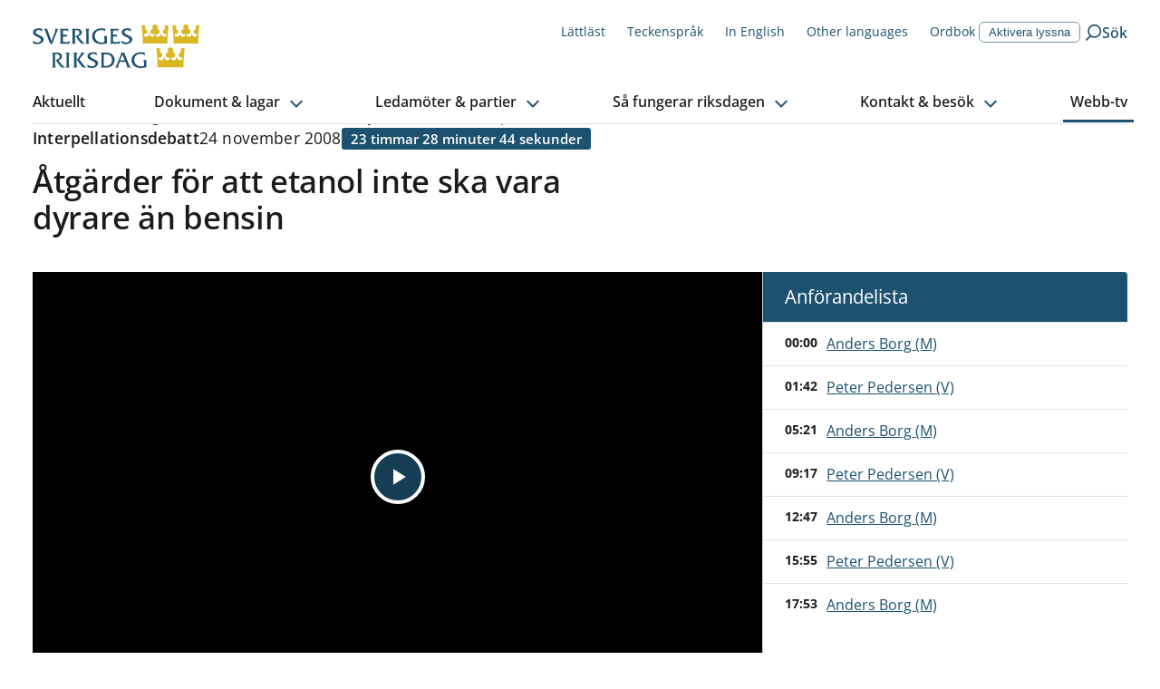

--- FILE ---
content_type: text/plain; charset=UTF-8
request_url: https://socket.riksdagen.se/socket.io/?EIO=4&transport=polling&t=PlrEKgq&sid=99QJS9MwBSvv6bqzKv60
body_size: 74
content:
40{"sid":"wxHUo1HjrVl4rfTHKv63"}42["livemetadata.load",{"liveVideos":[]}]

--- FILE ---
content_type: application/javascript; charset=UTF-8
request_url: https://www.riksdagen.se/_next/static/chunks/7735.21a4b32409a3444d.js
body_size: 21384
content:
(self.webpackChunk_N_E=self.webpackChunk_N_E||[]).push([[7735],{12055:function(e,t,n){"use strict";n.d(t,{Q:function(){return l}});var i=n(85893),r=n(56667),o=n(31951),a=n(41686);let l=e=>{let{heading:t,headingLevel:n="h2",description:o,open:a=!1,id:l,clickable:p=!0,children:g,onToggle:f}=e;return(0,i.jsx)(u,{children:(0,i.jsx)(r.S7,{id:l,children:(0,i.jsxs)(r.aO,{open:a,clickable:p,...f?{onToggle:f}:{},children:[(0,i.jsx)(r.xE,{children:(0,i.jsxs)(d,{children:[(0,i.jsxs)(c,{children:[(0,i.jsx)(s,{as:n,$variant:"heading-xl",children:t}),o&&(0,i.jsx)(m,{children:o})]}),(0,i.jsx)(r.eO,{label:t})]})}),(0,i.jsx)(r.cU,{children:(0,i.jsx)(h,{children:g})})]})})})},s=(0,a.ZP)(o.x).withConfig({componentId:"sc-ee5f3702-0"})(["margin:0;"]),d=a.ZP.div.withConfig({componentId:"sc-ee5f3702-1"})(["padding:2.2rem;display:flex;align-items:center;"]),c=a.ZP.div.withConfig({componentId:"sc-ee5f3702-2"})(["width:100%;flex-grow:1;"]),u=a.ZP.div.withConfig({componentId:"sc-ee5f3702-3"})(["margin-bottom:1.5rem;"]),m=a.ZP.p.withConfig({componentId:"sc-ee5f3702-4"})(["margin:0;"]),h=a.ZP.div.withConfig({componentId:"sc-ee5f3702-5"})(["padding:2.2rem;"])},11842:function(e,t,n){"use strict";var i=n(85893),r=n(8171),o=n(10751),a=n(31951),l=n(13364),s=n(17252),d=n(67294),c=n(41686);t.Z=e=>{let{value:t,label:n,copyButtonText:r}=e,{l:s}=(0,l.ql)(),[c,g]=(0,d.useState)(!1);(0,d.useEffect)(()=>{c&&setTimeout(()=>{g(!1)},5e3)},[c]);let f=e=>{navigator.clipboard.writeText(e),g(!0)};return(0,i.jsxs)(i.Fragment,{children:[n&&(0,i.jsx)(a.x,{as:"label",htmlFor:"input-copy-code",$variant:"body-sm",$fontWeight:"bold",children:n}),(0,i.jsxs)(u,{children:[(0,i.jsx)(p,{id:"input-copy-code",name:"input-copy-code",type:"text",value:t,readOnly:!0,onFocus:e=>e.target.select()}),(0,i.jsxs)(h,{onClick:()=>f(t),children:[(0,i.jsx)(o.Bo,{}),r||s("common.copy")]})]}),(0,i.jsx)(m,{$variant:"body-sm","aria-live":"polite",role:"alert",children:c&&s("common.copy-notice")})]})};let u=c.ZP.p.withConfig({componentId:"sc-38c78dc2-0"})(["flex-direction:column;display:flex;gap:2rem;margin-bottom:1rem;@media ","{flex-direction:row;gap:0.6rem;}"],s.w5.md),m=(0,c.ZP)(a.x).withConfig({componentId:"sc-38c78dc2-1"})(["margin-bottom:0;"]),h=c.ZP.button.withConfig({componentId:"sc-38c78dc2-2"})(["font-family:var(--fontFamily-primary);font-weight:var(--fontWeight-semibold);font-size:var(--fontSize-14);display:flex;align-items:center;flex-shrink:0;color:",";border:0;background-color:transparent;appearance:none;border-radius:0.4rem;padding:0;gap:0.8rem;@media ","{font-size:var(--fontSize-16);}&:hover{background-color:",";}"],s.Il.BLUE_100,s.w5.lg,s.Il.BLUE_15),p=(0,c.ZP)(r.yt).withConfig({componentId:"sc-38c78dc2-3"})(["font-family:var(--fontFamily-mono);font-size:var(--fontSize-14);"])},93478:function(e,t,n){"use strict";n.d(t,{W:function(){return m}});var i=n(85893),r=n(95695),o=n(31951),a=n(17252);n(67294);var l=n(41686),s=n(13364),d=n(22428),c=n(10751);let u=e=>(0,i.jsx)("a",{...e}),m=e=>{let{pageUrl:t,text:n,direction:o="horizontal",disableBorder:a=!1}=e,{l,hasFallbackLocale:m,fallbackLocale:v}=(0,s.ql)(),b=(0,d.S)({base:!0,md:!1}),j=encodeURIComponent(t),w=encodeURIComponent(n),y=encodeURIComponent("".concat(n,"\n").concat(t)),I=b?u:r.IS;return(0,i.jsxs)(h,{$direction:o,$disableBorder:a,lang:m?v:void 0,children:[(0,i.jsx)(p,{as:"h2",$variant:"horizontal"===o?"heading-md":"heading-2xl",$direction:o,$fontWeight:"bold",children:l("common.share")}),(0,i.jsxs)(g,{$direction:o,children:[(0,i.jsx)("li",{children:(0,i.jsxs)(I,{"aria-label":"".concat(l("common.share-this-page")," Bluesky"),href:"https://bsky.app/intent/compose?text=".concat(y),children:[(0,i.jsx)(f,{children:(0,i.jsx)(c.OE,{})}),(0,i.jsx)(x,{as:"span",$variant:"body-md",children:l("common.bluesky")})]})}),(0,i.jsx)("li",{children:(0,i.jsxs)(I,{"aria-label":"".concat(l("common.share-this-page")," Facebook"),href:"https://www.facebook.com/sharer.php?t=".concat(w,"&u=").concat(j),children:[(0,i.jsx)(f,{children:(0,i.jsx)(c.Vq,{})}),(0,i.jsx)(x,{as:"span",$variant:"body-md",children:"Facebook"})]})}),(0,i.jsx)("li",{children:(0,i.jsxs)(I,{"aria-label":"".concat(l("common.share-this-page")," LinkedIn"),href:"https://www.linkedin.com/shareArticle?mini=true&title=".concat(w,"&url=").concat(j),children:[(0,i.jsx)(f,{children:(0,i.jsx)(c.pA,{})}),(0,i.jsx)(x,{as:"span",$variant:"body-md",children:"LinkedIn"})]})}),(0,i.jsx)("li",{children:(0,i.jsxs)(I,{"aria-label":"".concat(l("common.share-this-page")," X"),href:"https://twitter.com/share?text=".concat(w,"&url=").concat(j),children:[(0,i.jsx)(f,{children:(0,i.jsx)(c.b0,{})}),(0,i.jsx)(x,{as:"span",$variant:"body-md",children:"X"})]})}),(0,i.jsx)("li",{children:(0,i.jsxs)(I,{"aria-label":l("common.share-this-page-email"),href:"mailto:?body=".concat(j),children:[(0,i.jsx)(f,{children:(0,i.jsx)(c.LQ,{})}),(0,i.jsx)(x,{as:"span",$variant:"body-md",children:l("common.email")})]})})]})]})},h=l.ZP.div.withConfig({componentId:"sc-ba5bbea-0"})(["",""],e=>{let{$direction:t,$disableBorder:n}=e;return"horizontal"===t&&(0,l.iv)(["border-bottom:",";padding:1.276rem 0;display:grid;align-items:center;grid-template-columns:auto auto;@media ","{grid-template-columns:20rem auto;}"],n?"":"1px solid ".concat(a.Il.BLUE_15),a.w5.md)}),p=(0,l.ZP)(o.x).withConfig({componentId:"sc-ba5bbea-1"})(["",""],e=>{let{$direction:t}=e;return"horizontal"===t&&(0,l.iv)(["margin-bottom:0;"])}),g=l.ZP.ul.withConfig({componentId:"sc-ba5bbea-2"})(["display:flex;margin-bottom:0;column-gap:2.8rem;@media ","{column-gap:4.2rem;}",""],a.w5.md,e=>{let{$direction:t}=e;return"vertical"===t&&(0,l.iv)(["flex-direction:column;"])}),f=l.ZP.span.withConfig({componentId:"sc-ba5bbea-3"})(["position:relative;bottom:-0.3rem;margin-right:0.8rem;"]),x=(0,l.ZP)(o.x).withConfig({componentId:"sc-ba5bbea-4"})(["display:none;a:hover &{text-decoration:underline;}@media ","{display:inherit;}"],a.w5.lg)},52732:function(e,t,n){"use strict";n.d(t,{E:function(){return d}});var i=n(85893),r=n(95695),o=n(31951),a=n(32152),l=n(17252);n(67294);var s=n(41686);let d=e=>{let{heading:t,preamble:n,videos:s,link:d}=e,h=!!t&&""!==t,p=s.map((e,t)=>(0,i.jsx)(l.P4,{as:"li",$columns:{base:12,md:6,lg:3},children:(0,i.jsx)(a.c,{...e,headingLevel:h?"h3":"h2"})},"videolist-".concat(t)));return(0,i.jsxs)(i.Fragment,{children:[h&&(0,i.jsxs)(c,{children:[(0,i.jsx)(u,{as:"h2",$variant:"heading-3xl",children:t}),n&&(0,i.jsx)(o.x,{$variant:"body",children:n})]}),(0,i.jsxs)(l.rj,{$isInner:!0,children:[(0,i.jsx)(l.P4,{children:(0,i.jsx)(m,{$isInner:!0,as:"ul",children:p})}),d&&(0,i.jsx)(l.P4,{children:(0,i.jsx)(r.Rc,{href:d.url,variant:"secondary",children:d.text})})]})]})},c=s.ZP.div.withConfig({componentId:"sc-bfa978a-0"})(["margin-bottom:2.4rem;"]),u=(0,s.ZP)(o.x).withConfig({componentId:"sc-bfa978a-1"})(["margin-bottom:1rem;"]),m=(0,s.ZP)(l.rj).withConfig({componentId:"sc-bfa978a-2"})(["row-gap:3rem;"])},73250:function(e,t,n){"use strict";n.d(t,{He:function(){return a},JS:function(){return d},Wr:function(){return l},dT:function(){return s}});var i=n(85893),r=n(11163),o=n(67294);let a=o.createContext({playerRef:null,setTime:()=>{},qualityOptions:[],setVideoQuality:()=>{}}),l=e=>{let{children:t}=e,n=(0,o.useRef)(null),l=(0,r.useRouter)(),[s,d]=(0,o.useState)([]);return(0,o.useEffect)(()=>{let e;return n.current&&(e=n.current.qualityLevels()).on("change",()=>{e.levels_&&d(e.levels_.map((t,n)=>({height:t.height,bitrate:t.bitrate,selected:e.selectedIndex===n})))}),()=>{e&&e.off("change")}},[n]),(0,o.useEffect)(()=>{n.current&&(l.query.pos&&n.current.currentTime(Number(l.query.pos)),"true"===l.query.autoplay&&n.current.play())},[l.query,n]),(0,i.jsx)(a.Provider,{value:{playerRef:n,setTime:function(e){let t=!(arguments.length>1)||void 0===arguments[1]||arguments[1];n&&n.current&&(t&&n.current.play(),n.current.currentTime(e))},qualityOptions:s,setVideoQuality:e=>{let t=n.current.qualityLevels(),i=-1===e;for(let[n,r]of t.levels_.entries())n===e||i?r.enabled=!0:r.enabled=!1;t.selectedIndex_=e,t.trigger({type:"change",selectedIndex:e})}},children:t})},s=()=>{let{playerRef:e,setTime:t,qualityOptions:n,setVideoQuality:i}=(0,o.useContext)(a);return{setTime:t,player:(null==e?void 0:e.current)||null,qualityOptions:n,setVideoQuality:i}},d=()=>{let[e,t]=(0,o.useState)(void 0),{playerRef:n}=(0,o.useContext)(a);return(0,o.useEffect)(()=>{if(n&&n.current){let e=n.current;e.on("timeupdate",()=>{t(e.currentTime())})}},[n]),{currentTime:e}}},22308:function(e,t,n){"use strict";n.d(t,{Y:function(){return f}});var i=n(85893),r=n(67294);n(30050);var o=n(41686),a=n(85215),l=n(57104),s=n(17252),d=n(73250),c=n(13364);let u=(0,o.vJ)(["@media not all and (min-resolution:0.001dpcm){@supports (-webkit-touch-callout:none){video::cue{font-size:16px !important;}}}"]),m=e=>{let{withSpeakerList:t=!1,...n}=e,{l:o}=(0,c.ql)(),{playerRef:s}=(0,r.useContext)(d.He),m=(0,r.useRef)(null),{options:g,onReady:f}=n;return(0,r.useEffect)(()=>{if(s){if(!s.current&&m.current){let e=m.current.appendChild(document.createElement("video-js"));e.setAttribute("crossorigin","anonymous"),a.Z.addLanguage("sv-SE",{...l,"Exit Picture-in-Picture":o("videoPlayer.exit-picture-in-picture"),"Picture-in-Picture":o("videoPlayer.picture-in-picture"),LIVE:o("video.live")});let t=s.current=(0,a.Z)(e,g,()=>{if(f&&f(t),g.tracks)for(let e of g.tracks)t.addRemoteTextTrack(e,!1);t.one("loadedmetadata",()=>{var e,n=t.textTracks();for(let t=0;t<n.length;t++){let i=n[t];(null===(e=g.tracks)||void 0===e?void 0:e.find(e=>(e.kind===i.kind||!e.kind)&&(e.language===i.language||e.srclang===i.language)&&e.default))&&(i.mode="showing")}})});if(!e)return}else{let e=s.current;if(!e)return;e.autoplay(g.autoplay||!1),e.src(g.sources||""),e.poster(g.poster)}}},[g,f]),(0,r.useEffect)(()=>{let e=null==s?void 0:s.current;return()=>{e&&!e.isDisposed()&&(e.dispose(),s.current=null)}},[s]),(0,i.jsxs)(i.Fragment,{children:[(0,i.jsx)(u,{}),(0,i.jsx)(p,{$withSpeakerList:t,"data-vjs-player":!0,children:(0,i.jsx)(h,{ref:m})})]})},h=o.ZP.div.withConfig({componentId:"sc-773e5763-0"})(["height:100%;"]),p=o.ZP.div.withConfig({componentId:"sc-773e5763-1"})(["border-radius:",";position:relative;height:100%;.video-js{video{font-family:Arial,sans-serif;container-type:inline-size;&::cue{font-family:Arial,sans-serif;font-size:1.1em;color:rgb(223,223,223);color:var(--player-text-color);background-color:rgba(0,0,0,0.55);text-shadow:-1px -1px 0 rgba(0,0,0,0.6),1px -1px 0 rgba(0,0,0,0.6),-1px 1px 0 rgba(0,0,0,0.6),1px 1px 0 rgba(0,0,0,0.6);line-height:1.2;@-moz-document url-prefix(){font-size:22px;}}}&::-webkit-media-text-track-container{background:none !important;}&.vjs-controls-disabled video::-webkit-media-text-track-display,&.vjs-user-inactive.vjs-playing video::-webkit-media-text-track-display,video::-webkit-media-text-track-display{background:none !important;transform:none !important;}}.video-js{.vjs-big-play-button{width:2em;height:2em;left:50%;top:50%;transform:translate(-50%,-50%);border-radius:100%;border-width:0.4rem;background-color:",";margin:0;.keyboard-focus &:focus{background-color:",";outline:0.5rem solid ",";outline-offset:0;border:0.5rem solid ",";}}.vjs-icon-placeholder{line-height:1.75em;}.vjs-control-bar{background-color:transparent;&::before{content:'';width:100%;height:10rem;display:block;position:absolute;bottom:0;left:0;background:linear-gradient( to top,"," 0%,rgb(11,32,45,0) 100% );pointer-events:none;}}.vjs-poster{background-size:cover;}&.vjs-layout-x-small .vjs-progress-control,&.vjs-layout-tint .vjs-progress-control{display:flex;}.vjs-live-control{align-items:normal;padding:0.6rem 0;}.vjs-live-display{background-color:",";display:flex;align-items:center;padding:0 1rem;font-size:var(--fontSize-14);font-family:var(--fontFamily-primary);font-weight:var(--fontWeight-bold);border-radius:0.3rem;}.vjs-button.vjs-hover{.vjs-menu{display:none;}}.vjs-menu-button-popup .vjs-menu{width:14em;left:-5em;}.vjs-subs-caps-button .vjs-menu ul::before{content:'Captions';padding:0 0 0.8rem;margin-bottom:0.8rem;border-bottom:1px solid ",";text-align:left;font-size:1.4rem;font-family:var(--fontFamily-primary);}html[lang='sv'] & .vjs-subs-caps-button .vjs-menu ul::before{content:'Undertexter';}.vjs-menu{bottom:1rem;.vjs-menu-content{display:flex;flex-direction:column;background-color:",";padding:1.5rem 1.5rem 1rem;row-gap:0.5rem;border-radius:0.5rem;}li{justify-content:flex-start;align-items:center;column-gap:1rem;text-transform:none;padding:0 0 0.8rem;border-bottom:1px solid ",";&:last-child{border:none;padding:0;}&.vjs-selected{color:inherit;background-color:transparent;&::before{border:4px solid ",";background-color:",";}}&::before{content:'';background-color:",";display:block;width:1.5rem;height:1.5rem;left:0;top:0.4rem;border-radius:100%;}&.vjs-menu-item:hover:not(.vjs-selected){background-color:transparent;&::before{background-color:",";}}.vjs-menu-item-text{display:flex;align-items:center;column-gap:0.5rem;}}}}"],e=>e.$withSpeakerList?"0.4rem 0rem 0rem 0.4rem":"0.4rem",s.Il.BLUE_125,s.Il.KEYBOARD_FOCUS,s.Il.KEYBOARD_FOCUS,s.Il.WHITE,s.Il.BLUE_160,s.Il.RASPBERRY_100,s.Il.BLUE_125,s.Il.BLUE_160,s.Il.BLUE_125,s.Il.WHITE,s.Il.BLUE_100,s.Il.BLACK_20,s.Il.WHITE);var g=n(14362);let f=e=>{let{src:t,sourceType:n="video/mp4",poster:o,subtitles:a,onReady:l,autoplay:s=!1,withSpeakerList:d=!1,isEmbedded:c=!1,analytics:u}=e,{pushMedia:h}=(0,g.z)(),p=(0,r.useRef)(!0),f=(0,r.useRef)(0),x=a?{tracks:a.map(e=>({kind:"captions",...e}))}:{},v=e=>{e.on("play",()=>{p.current&&h({time:0,...u}),p.current=!1}),e.on("timeupdate",()=>{let t=Math.floor(e.currentTime()||0);t!==f.current&&(f.current=t,t%5==0&&h({time:t,...u}))}),l&&l(e)};return(0,r.useMemo)(()=>(0,i.jsx)(i.Fragment,{children:(0,i.jsx)(m,{withSpeakerList:d,onReady:v,options:{playsinline:!0,language:"sv-SE",controls:!0,responsive:!0,...c?{fill:!0}:{fluid:!0},poster:o,autoplay:s,textTrackSettings:!1,sources:[{src:t,type:n}],html5:{vhs:{withCredentials:!1},nativeTextTracks:!0,overrideNative:!1},...x}})}),[t])}},65355:function(e,t,n){"use strict";n.d(t,{K:function(){return l}});var i=n(85893),r=n(41686),o=n(17252),a=n(13364);let l=e=>{let{onClick:t,ariaControls:n,ariaExpanded:r,ariaLabel:o,style:l,hoverState:d=!0,text:c,icon:u,iconPosition:m="right"}=e,{l:h}=(0,a.ql)(),p=h("common.close");return(0,i.jsxs)(s,{type:"button","aria-expanded":r,"aria-controls":n,"aria-label":o,onClick:t,style:l,$hoverState:d,children:[u&&"left"===m&&u,null!=c?c:p,u&&"right"===m&&u]})},s=r.ZP.button.withConfig({componentId:"sc-6f3458d1-0"})(["position:absolute;right:1rem;top:1rem;font-family:var(--fontFamily-primary);font-weight:var(--fontWeight-semibold);font-size:var(--fontSize-16);display:flex;align-items:center;color:",";border:0;background-color:transparent;appearance:none;border-radius:0.4rem;padding:0.4rem 1rem 0.4rem 1.5rem;gap:0.8rem;&:hover{cursor:pointer;background-color:",";}"],o.Il.BLUE_100,e=>e.$hoverState?o.Il.BLUE_15:"transparent")},17106:function(e,t,n){"use strict";n.d(t,{TR:function(){return l},lU:function(){return a},xU:function(){return s}});var i,r,o,a,l,s,d=n(85893),c=n(67294),u=n(41686),m=n(17252),h=n(31951),p=n(8171),g=n(52447),f=n(70192);(i=a||(a={}))[i.SMALL=0]="SMALL",i[i.NORMAL=1]="NORMAL",(r=l||(l={}))[r.auto=0]="auto",r[r.block=1]="block",(o=s||(s={}))[o.TOP=0]="TOP",o[o.LEFT=1]="LEFT",t.ZP=e=>{let{id:t,label:n,infoAriaLabel:i,infoBtnContent:r,value:o,name:a,options:l,onChange:s,fontSize:u=1,width:y=1,labelPosition:I=0,hideLabel:k,required:C=!1,disabled:P,error:S,description:L}=e,{showModal:$}=(0,c.useContext)(f.Q);if(!l||0===l.length)return null;let E=l.map((e,t)=>(0,d.jsx)(h.x,{as:"option",$variant:1===u?"body":"body-sm",value:"object"==typeof e.value?JSON.stringify(e.value):e.value,disabled:e.disabled,children:e.text},"option-".concat(t)));return(0,d.jsxs)(x,{$labelPosition:I,children:[k?(0,d.jsx)(m.TX,{as:"label",htmlFor:t,children:n}):(0,d.jsxs)(v,{children:[(0,d.jsxs)(h.x,{as:"label",htmlFor:t,$variant:"body",$fontWeight:"bold",children:[n," ",C&&(0,d.jsx)("span",{children:"*"})]}),r&&(0,d.jsx)(b,{onClick:()=>{r&&$({...r})},type:"button","aria-label":i,children:(0,d.jsx)(g.s,{size:24})})]}),L&&(0,d.jsx)(w,{$variant:"body-sm",children:L}),(0,d.jsx)(p.Qr,{disabled:P,value:o,id:t,$fontSize:u,$width:y,name:a,"aria-invalid":!!S,"aria-describedby":S?"form-select__error-".concat(t):void 0,onChange:e=>s(e.target.name,e.target.value.startsWith("{")?JSON.parse(e.target.value):e.target.value),children:E}),S&&(0,d.jsx)(j,{$variant:"body-sm",id:"form-select__error-".concat(t),children:S})]})};let x=u.ZP.div.withConfig({componentId:"sc-3eb7b7ad-0"})(["display:flex;align-items:flex-start;gap:0.8rem;flex-direction:",";> label{display:inline-block;margin:",";}"],e=>0===e.$labelPosition?"column":"row",e=>0===e.$labelPosition?"0 0 0.5rem 0":"0 1rem 0 0"),v=u.ZP.div.withConfig({componentId:"sc-3eb7b7ad-1"})(["display:flex;gap:0.8rem;flex-shrink:0;white-space:nowrap;"]),b=u.ZP.button.withConfig({componentId:"sc-3eb7b7ad-2"})(["background:none;border:none;padding:0;cursor:pointer;color:",";"],m.Il.BLUE_100),j=(0,u.ZP)(h.x).withConfig({componentId:"sc-3eb7b7ad-3"})(["color:",";margin:0.4rem 0 0 0;"],m.Il.RED_100),w=(0,u.ZP)(h.x).withConfig({componentId:"sc-3eb7b7ad-4"})(["margin:0 0 0.4rem 0;"])},8171:function(e,t,n){"use strict";n.d(t,{Qr:function(){return d},Zq:function(){return s},lX:function(){return l},yt:function(){return a}});var i=n(17252),r=n(41686),o=n(17106);let a=r.ZP.input.withConfig({componentId:"sc-1681d1a0-0"})(["font-size:var(--fontSize-16);width:100%;-webkit-appearance:none;padding:1.2rem 1.6rem;width:100%;border-radius:0.4rem;border:0;box-shadow:0 0 0 0.1rem inset ",";transition:box-shadow 0.2s ease-out;"],i.Il.BLUE_60),l=r.ZP.label.withConfig({componentId:"sc-1681d1a0-1"})(["font-weight:var(--fontWeight-bold);"]),s=r.ZP.button.withConfig({componentId:"sc-1681d1a0-2"})(["border:0;border-radius:3.6rem;padding:0.8rem 2.4rem;background-color:",";color:",";display:inline-flex;justify-content:center;align-items:center;appearance:none;font-family:inherit;font-size:inherit;line-height:inherit;font-weight:",";margin-left:auto;cursor:pointer;gap:0.8rem;&:hover,&:focus{background-color:",";}&:disabled{background-color:",";color:",";}"],i.Il.BLUE_100,i.Il.WHITE,i.U9.REGULAR,i.Il.BLUE_125,i.Il.BLACK_20,i.Il.BLACK),d=r.ZP.select.withConfig({componentId:"sc-1681d1a0-3"})(["font-size:",";width:",";-webkit-appearance:none;background-image:url('/images/form-arrow-icon.svg');background-position:right 1.6rem center;background-repeat:no-repeat;background-size:",";padding:",";border-radius:0.4rem;border:0;box-shadow:0 0 0 0.1rem inset ",";transition:box-shadow 0.2s ease-out;"],e=>e.$fontSize===o.lU.NORMAL?"var(--fontSize-16)":"var(--fontSize-14)",e=>e.$width===o.TR.block?"100%":"auto",e=>e.$fontSize===o.lU.NORMAL?"auto":"14px",e=>e.$fontSize===o.lU.NORMAL?"1.2rem 4.8rem 1.2rem 1.6rem":"0.8rem 4.8rem 0.8rem 1rem",i.Il.BLUE_60)},52447:function(e,t,n){"use strict";n.d(t,{s:function(){return o}});var i=n(85893),r=n(2647);let o=e=>{let{size:t=48,viewbox:n="0 0 48 48"}=e;return(0,i.jsxs)(r.J,{size:t,viewbox:n,testId:"info-icon",children:[(0,i.jsx)("path",{d:"M27.313 34.281h-1.407a2.81 2.81 0 0 1-2.812-2.812v-7.032c0-.776-.63-1.406-1.407-1.406h-1.406M22.39 15a.703.703 0 1 0 0 1.406.703.703 0 0 0 0-1.406",stroke:"currentColor",strokeWidth:"2.5",strokeLinecap:"round",strokeLinejoin:"round"}),(0,i.jsx)("path",{clipRule:"evenodd",d:"M23.094 45.094c11.65 0 21.094-9.444 21.094-21.094S34.743 2.906 23.094 2.906 2 12.35 2 24s9.444 21.094 21.094 21.094",stroke:"currentColor",strokeWidth:"2.5",strokeLinecap:"round",strokeLinejoin:"round"})]})}},90169:function(e,t,n){"use strict";n.r(t),n.d(t,{default:function(){return na}});var i,r,o,a,l=n(85893),s=n(67294),d=n(48660),c=n(41686),u=n(31951),m=n(17252);let h=c.ZP.li.withConfig({componentId:"sc-acf92006-0"})(["border-bottom:1px solid ",";&:first-child{border-top:1px solid ",";}&:last-child{border-bottom:0;}"],m.Il.BLUE_15,m.Il.BLUE_15),p=(0,c.ZP)(u.x).withConfig({componentId:"sc-acf92006-1"})(["display:inline-block;min-width:'7rem';padding-right:1rem;color:",";font-weight:bold;"],m.Il.BLACK),g=c.ZP.span.withConfig({componentId:"sc-acf92006-2"})([""]),f=(0,c.ZP)(u.x).withConfig({componentId:"sc-acf92006-3"})(["display:flex;padding:1rem 1rem 1rem 2.4rem;text-align:left;background:transparent;border:0;appearance:none;text-decoration:none;max-width:none;&[href]{*{text-decoration:underline;}","{text-decoration:none;}&:hover{background-color:",";}@media (hover:none){&:hover{background-color:initial;}}}.keyboard-focus &:focus{outline:0;box-shadow:inset 0 0 0 2px ",";}",""],p,m.Il.BLUE_05,m.Il.MANDARIN_100,e=>{let{$isCurrent:t}=e;return t&&(0,c.iv)(["font-weight:",";border-left:0.5rem solid ",";padding-left:1.9rem;color:",";text-decoration:none;&,&[href],&[href]:hover{color:",";","{text-decoration:none;}}"],m.U9.BOLD,m.Il.BLUE_100,m.Il.BLUE_100,m.Il.BLACK,g)}),x=c.ZP.div.withConfig({componentId:"sc-acf92006-4"})(["display:flex;flex-direction:column;position:absolute;height:100%;width:100%;border-left:1px solid ",";border-bottom:1px solid ",";border-bottom-right-radius:0.4rem;border-bottom-left-radius:0.4rem;overflow:hidden;@media ","{border-bottom-left-radius:0;}"],m.Il.BLUE_25,m.Il.BLUE_15,m.w5.lg),v=c.ZP.ol.withConfig({componentId:"sc-acf92006-5"})(["scroll-behavior:smooth;overflow-y:scroll;margin:0;min-height:calc(100% - 5.5rem);&::-webkit-scrollbar{width:10px;}&::-webkit-scrollbar-track{background-color:",";}&::-webkit-scrollbar-thumb{background-color:",";border-radius:2px;}-webkit-overflow-scrolling:touch;"],m.Il.BLUE_05,m.Il.BLACK_20),b=c.ZP.div.withConfig({componentId:"sc-acf92006-6"})(["background-color:",";color:",";padding:1.5rem 0 1.5rem 2.4rem;@media ","{border-top-right-radius:0.4rem;}"],m.Il.BLUE_100,m.Il.WHITE,m.w5.lg),j=(0,c.ZP)(u.x).withConfig({componentId:"sc-acf92006-7"})(["font-weight:var(--fontWeight-regular);margin-bottom:0;"]);var w=n(13364),y=n(89727);let I=(e,t)=>{let[n,i]=(0,s.useState)(e||[]),{liveVideos:r}=(0,y.LW)();return(0,s.useEffect)(()=>{let e=r.find(e=>e.id===t);e&&i(e.speakers||[])},[r]),n},k=(e,t)=>{let[n,i]=(0,s.useState)(e),{liveVideos:r}=(0,y.LW)();return(0,s.useEffect)(()=>{let e=r.find(e=>e.id===t);e?i(e.activeLiveSpeaker):i(void 0)},[r,t]),n},C=e=>{let{initialSpeakers:t,streamId:n}=e,{l:i}=(0,w.ql)(),r=I(t,n);if(!r||0===r.length||!n)return null;let o=r.map((e,t)=>(0,l.jsx)(h,{children:(0,l.jsx)(f,{as:"span",$variant:"body",$isCurrent:e.active,children:(0,l.jsx)(g,{children:e.text})})},"speaker-".concat(t)));return(0,l.jsx)(P,{$columns:{sm:12,md:12,lg:4},children:(0,l.jsxs)(x,{children:[(0,l.jsx)(b,{children:(0,l.jsx)(j,{as:"h2",$variant:"heading-xl",children:i("video.speech-list")})}),(0,l.jsx)(v,{children:o})]})})},P=(0,c.zo)(m.P4).withConfig({componentId:"sc-3ff0e62d-0"})(["position:relative;height:22.5rem;@media ","{height:inherit;}"],m.w5.lg);var S=n(45722),L=n(6164),$=n(11163),E=n(22127),T=n(91036),Z=n.n(T);let U=function(e){let t=arguments.length>1&&void 0!==arguments[1]?arguments[1]:"full",n=arguments.length>2&&void 0!==arguments[2]?arguments[2]:void 0;return Z()(e||"",{allowedAttributes:{"*":["id","href","name","start",..."pre"===t?["class"]:[]],td:["colspan","rowspan"],th:["colspan","rowspan"],ol:["start","type"],...(null==n?void 0:n.allowedAttributes)?n.allowedAttributes:{}},allowedTags:["h1","h2","h3","h4","br","p","ul","ol","li","table","thead","caption","tbody","tfoot","tr","td","a","pre","b","i","strong","em","hr",..."pre"===t?["head","html","body"]:[],...(null==n?void 0:n.allowedTags)?n.allowedTags:[]],allowVulnerableTags:!1})},_=(e,t)=>{for(let n in e)if(e.hasOwnProperty(n)&&String(n).toLowerCase()===String(t).toLowerCase())return e[n];return null},R=[E.s0.ChamberDecision,E.s0.ChamberNotificationHeading,E.s0.ChamberNotificationContent],D=[E.s0.CommitteeDecisionSummary,E.s0.CommitteeNotificationHeading,E.s0.CommitteeNotificationContent],N=e=>{let{partialRoutedValue:t}=e,{document:n,documentInformationList:i}=t;if("bet"!==n.documentType||!(null==i?void 0:i.information))return;let{information:r}=i,o=r.filter(e=>{let{code:t}=e;return R.includes(t)}).length>0,a=r.filter(e=>{let{code:t}=e;return D.includes(t)}).length>0;if(!a&&!o)return;let l={heading:"",subTitle:"",content:"",contentLabel:"",hasDecision:o,notes:r.filter(e=>{let{code:t}=e;return t===E.s0.CommitteeDecisionSummary||t===E.s0.ChamberDecision}).map(e=>{let{code:t,name:n,text:i}=e;return{sortOrder:t===E.s0.CommitteeDecisionSummary?E.tG.CommitteeDecisionSummary:E.tG.ChamberDecision,name:n,text:i}}).sort((e,t)=>e.sortOrder<t.sortOrder?-1:1).map(e=>{let{name:t,text:n}=e;return{label:t,text:n}})};if(a){let e=r.find(e=>e.code===E.s0.CommitteeNotificationHeading),t=r.find(e=>e.code===E.s0.CommitteeNotificationContent),n=r.find(e=>{let{code:t}=e;return t===E.s0.CommitteeNotificationHeading});l={...l,heading:(null==e?void 0:e.name)||"",subTitle:(null==e?void 0:e.text)||"",content:(null==t?void 0:t.text)||"",contentLabel:(null==n?void 0:n.name)||""}}if(o){let e=r.find(e=>e.code===E.s0.ChamberNotificationHeading),t=r.find(e=>e.code===E.s0.ChamberNotificationContent),n=r.find(e=>{let{code:t}=e;return t===E.s0.ChamberNotificationHeading});l={...l,heading:(null==e?void 0:e.name)||"",subTitle:(null==e?void 0:e.text)||"",content:(null==t?void 0:t.text)||"",contentLabel:(null==n?void 0:n.name)||""}}return l},z=(e,t)=>e.map(e=>{var n,i;let{title:r}=e,o=_(t,e.documentId),a=(null===(n=e.debate.speeches[0])||void 0===n?void 0:n.thumbnailUrl)||"",l=e.debateSeconds||void 0,s=e.debateName,d=(null===(i=e.searchData)||void 0===i?void 0:i.belowTitle)||void 0;return{url:o,date:e.debateDate,title:r,description:s,subTitle:d,thumbnail:a,duration:l}})||[],B=(e,t,n,i,r)=>{let o=i?r?" av ".concat(i," ").concat(r):" av ".concat(i):r?" ".concat(r):"";return"".concat(e," ").concat(t,":").concat(n).concat(o)},A=e=>{let{referenceDocumentDocumentTypeName:t,referenceDocumentParliamentSession:n,referenceDocumentDesignation:i,referenceDocumentSubTitle:r,referenceDocumentTitle:o}=e;return B(t,n,i,r,o)};var q=n(52025),V=n(34155);let F=(e,t)=>{var n;let{document:i,documentReferenceList:r,webMediaList:o}=e,{documentStatusDocumentUrls:a}=t;if(![E.n_.Decision,E.n_.Report,E.n_.Interpellation].includes(i.documentType||i.type))return;let l=null==r?void 0:r.references.find(e=>{let{referenceDocumentType:t}=e;return t===E.n_.Report}),s=a&&_(a,(null==l?void 0:l.referenceDocumentId)||"")||void 0,d=l?A(l):"",c=(null==o?void 0:null===(n=o.media[0])||void 0===n?void 0:n.documentId)||i.documentId,u=a&&c&&_(a,c)||void 0,m=u?{url:u,text:i.typeHeading&&i.title?"".concat(i.typeHeading," ").concat(i.title):i.typeHeading?i.typeHeading:i.title}:void 0;return(s||d?{url:s,text:d}:void 0)||m||void 0},O=(e,t)=>{var n,i;let{document:r,debate:o,webMediaList:a,documentReferenceList:l,documentInformationList:s}=e,{documentStatusStakeholderImageUrls:d,documentStatusStakeholderUrls:c,documentStatusPartyLogotypeConversions:u,documentStatusDocumentUrls:m,documentStatusRelatedVideos:h,documentStatusRelatedVideoUrls:p,documentStatusEmbedUrl:g}=t,f="";(r.html||r.excerptHtml)&&(f=U(r.excerptHtml?r.excerptHtml:r.html,"full",r.documentStatusSource&&r.documentStatusSource===E.hb.CMS2023?{allowedAttributes:{p:["class"],div:["class"]},allowedTags:["div"]}:void 0));let x=null==a?void 0:a.media[0],v=null==x?void 0:x.mediaThumbnailUrl,b={isLive:!1,url:null==x?void 0:x.videoFileUrl,poster:v,embedUrl:g,...(null==x?void 0:x.downloadUrl)&&{downloadUrl:x.downloadUrl},...(null==x?void 0:x.debateSeconds)&&{duration:x.debateSeconds},...(null==x?void 0:x.audioFileUrl)&&{audioUrl:x.audioFileUrl}},{broadcastInformation:j}=r,w=o&&o.speeches?o.speeches.map(e=>({...e,stakeholderImage:d&&_(d,(0,q.fP)(e.stakeholderId)?e.stakeholderId2:e.stakeholderId)||"",stakeholderLink:c&&_(c,(0,q.fP)(e.stakeholderId)?e.stakeholderId2:e.stakeholderId)||"",partyImage:{conversions:(e.party&&u?_(u,e.party):null)||null}})):[],y=o&&(null==o?void 0:o.speeches)&&o.speeches.some(e=>!!e.speechText),I=null;"bet"===r.documentType&&(null==s?void 0:s.information)&&(I=N({partialRoutedValue:e}));let k=(null==l?void 0:null===(n=l.references.find(e=>{let{referenceType:t}=e;return t===E.lW.Agenda}))||void 0===n?void 0:n.referenceDocumentId)||void 0,C=(null==l?void 0:null===(i=l.references.find(e=>{let{referenceType:t}=e;return t===E.lW.SpeakerList}))||void 0===i?void 0:i.referenceDocumentId)||void 0,P=C&&m?_(m,C):void 0,S=k&&m?_(m,k):void 0,L={document:F(e,t),speakerList:P,agenda:S},$=(null==l?void 0:l.references.filter(e=>{let{referenceType:t}=e;return t===E.lW.JointlyAnswered}).map(e=>({title:e.referenceDocumentTitle,documentTypeHeading:A(e),url:m?_(m,e.referenceDocumentId):null})))||[],T=h?z(h,p):[],Z=b.url?(e=>{console.log(e,"videoUrl");let t=V.env.MHS_DOWNLOADS_URL,n=e.match(/smil:([^\/]+)\/(\d+)\.smil/);if(n){let e=n[1],i=n[2];return"".concat(t,"/externt/").concat(e,"/").concat(i,"_swe.vtt")}})(b.url):void 0;return{title:r.title,subTitle:r.debateName,date:(null==j?void 0:j.date)||(null==x?void 0:x.date)||r.date,documentId:r.documentId,documentTypeHeading:r.typeHeading,documentType:r.documentType,content:f,speakers:w,video:b,broadcastInformation:j,hasProtocol:y,links:L,summary:I,relatedVideos:T,jointlyAnsweredDocuments:$,captions:Z?[{label:"Svenska",srclang:"sv",src:Z,default:!0}]:void 0}},W=(e,t)=>{let n=O(e,t);return{...n,video:{...n.video,isLive:!0,duration:void 0,streamId:"514D7711-698C-4ADF-A616-CD84E8B3EA98"},liveSpeakers:[]}};var H=n(19986),M=n(34155);let Q=e=>(null==e?void 0:e.map(e=>{let{documentTitle:t,formattedSubTitle:n,documentUrl:i}=e;return{title:t,documentTypeHeading:n,url:i}}))||[],K=e=>{var t,n;let i;let{partialRoutedValue:r,partialRoutedMetaInformation:o,liveVideoData:a}=e;if("true"===M.env.USE_DEV_LIVE_DATA&&o&&r)return W(r,o);if(o&&r&&(i=o.documentStatusLiveVideo),a&&(i=a),!i)throw Error("No live video data supplied");let l=null==o?void 0:o.documentStatusEmbedUrl,s=i.liveVideoTitle,d=i.liveVideoDocumentId,c={document:i.documentUrl&&i.metaTitle&&!d.toLowerCase().includes("zzc1mhsid")?{url:i.documentUrl,text:"".concat(i.metaTitle," ").concat(s)}:void 0,speakerList:null===(t=i.speakerListLink)||void 0===t?void 0:t.url,agenda:null===(n=i.agendaLink)||void 0===n?void 0:n.url},u=i.continuance?{continuance:i.continuance,continuanceEndTime:i.endTime?(0,H.mr)(i.endTime):void 0}:{};return{title:s,subTitle:i.liveVideoDebateName,date:i.liveVideoDebateDate,documentId:i.liveVideoDocumentId,documentTypeHeading:i.metaTitle,documentType:i.liveVideoType,hasProtocol:!1,video:{isLive:!0,url:i.liveStreamUrl,poster:i.liveVideoThumbnailUrl,streamId:i.id,embedUrl:l},links:c,jointlyAnsweredDocuments:Q(i.sharedDebateDocuments),content:i.debateTextHtml,liveSpeakers:i.speakers||[],activeLiveSpeaker:i.activeLiveSpeaker,speakers:[],...u,pause:i.pause||void 0}},X=e=>{let{activeStreams:t,liveVideos:n}=(0,y.LW)(),[i,r]=(0,s.useState)(e),{documentId:o,video:a}=i,l=(0,$.useRouter)();return(0,s.useEffect)(()=>{e.documentId===i.documentId||e.video.isLive||r(e)},[e.documentId]),(0,s.useEffect)(()=>{if(n&&a.streamId&&t){if(t.hasOwnProperty(a.streamId)){let e=t[a.streamId],i=e!==o,s=n.find(e=>e.id===a.streamId),d=K({liveVideoData:s});i&&l.replace({query:{slug:l.query.slug,changedid:e}},void 0,{shallow:!0}),s&&r(d)}else r({...i,hasEnded:!0})}},[n,t,a.streamId]),i};var Y=n(95695);let J=e=>{let{list:t,documentType:n,isLive:i}=e,{l:r}=(0,w.ql)(),o=t.map((e,t)=>{let{title:n,documentTypeHeading:i,url:r}=e;return(0,l.jsxs)("li",{children:[(0,l.jsx)(Y.IS,{href:r,children:n}),(0,l.jsx)(ee,{as:"span",$variant:"body-sm",children:i})]},"jointly-answered-".concat(t))}),a=r("ip"===n?"jointlyAnswered.is-answered-along-with":"jointlyAnswered.is-debated-along-with"),s=r("ip"===n?"jointlyAnswered.was-answered-along-with":"jointlyAnswered.was-debated-along-with");return(0,l.jsxs)(G,{children:[(0,l.jsx)(u.x,{as:"h2",$variant:"heading-xl",children:i?a:s}),(0,l.jsx)(et,{children:o})]})},G=c.ZP.div.withConfig({componentId:"sc-942cbc07-0"})(["padding:2.4rem;background-color:",";"],m.Il.BLUE_05),ee=(0,c.ZP)(u.x).withConfig({componentId:"sc-942cbc07-1"})(["display:block;"]),et=c.ZP.ul.withConfig({componentId:"sc-942cbc07-2"})(["margin:0;li{line-height:1.2;margin-bottom:2rem;}"]),en=(e,t)=>{let{liveVideos:n}=(0,y.LW)(),[i,r]=(0,s.useState)(e);return(0,s.useEffect)(()=>{let e=n.find(e=>e.id===t);e&&r(e.liveVotingList)},[n]),{votingList:i}},ei=e=>{let{liveVotings:t}=e,{l:n}=(0,w.ql)();return(0,l.jsxs)(l.Fragment,{children:[(0,l.jsx)(ea,{as:"h2",$variant:"heading-2xl",children:n("liveVideo.matters-being-decided-in-this-vote")}),(0,l.jsx)(er,{children:t.map((e,t)=>{let n=!!e.votingDesignation;return(0,l.jsxs)(eo,{children:[(0,l.jsx)(el,{as:"span",$variant:"body",children:e.votingDesignation}),(0,l.jsx)(es,{as:"span",$variant:"body",$isActive:e.active,$hasMargin:n,children:e.votingHeading})]},t)})})]})},er=c.zo.ol.withConfig({componentId:"sc-bf0a9c40-0"})(["display:flex;flex-direction:column;gap:1rem;"]),eo=c.zo.li.withConfig({componentId:"sc-bf0a9c40-1"})([""]),ea=(0,c.zo)(u.x).withConfig({componentId:"sc-bf0a9c40-2"})(["margin-bottom:0.5rem;font-weight:",";"],m.U9.SEMIBOLD),el=(0,c.zo)(u.x).withConfig({componentId:"sc-bf0a9c40-3"})(["font-weight:",";"],m.U9.BOLD),es=(0,c.zo)(u.x).withConfig({componentId:"sc-bf0a9c40-4"})(["",";",""],e=>{let{$isActive:t}=e;return t&&(0,c.iv)(["font-weight:",";"],m.U9.BOLD)},e=>{let{$hasMargin:t}=e;return t&&(0,c.iv)(["margin-left:1rem;"])}),ed=e=>{let t=X(e),{liveVotingList:n,video:{streamId:i},liveSpeakers:r}=e,{votingList:o}=en(n,i),{content:a,summary:s,jointlyAnsweredDocuments:d,documentType:c,video:u}=t,h=void 0!==o&&0===r.length,p=!s&&a;return(0,l.jsxs)(m.rj,{$isInner:!0,children:[(0,l.jsxs)(m.P4,{$columns:{base:12,lg:8},children:[s&&(0,l.jsx)(L.U,{summary:s}),h&&(0,l.jsx)(ei,{liveVotings:o.liveVotings}),p&&(0,l.jsx)(ec,{htmlString:a})]}),d.length>0&&(0,l.jsx)(m.P4,{$columns:{base:12,lg:4},children:(0,l.jsx)(J,{list:d,documentType:c,isLive:u.isLive})})]})};var ec=(0,c.ZP)(S.r).withConfig({componentId:"sc-86548190-0"})([".font-bold{font-weight:bold;}"]);let eu=e=>{let{l:t}=(0,w.ql)(),{links:n}=X(e);return n&&(n.document||n.speakerList||n.agenda)?(0,l.jsx)(m.P4,{$columns:{base:12,md:8},children:(0,l.jsxs)(em,{children:[(0,l.jsx)(u.x,{as:"h2",$variant:"heading-2xl",children:"Dokument"}),(0,l.jsxs)("ul",{children:[n.document&&(0,l.jsx)("li",{children:(0,l.jsx)(Y.IS,{href:n.document.url,children:n.document.text})}),n.speakerList&&(0,l.jsx)("li",{children:(0,l.jsx)(Y.IS,{href:n.speakerList,children:t("documents.speaker-list")})}),n.agenda&&(0,l.jsx)("li",{children:(0,l.jsx)(Y.IS,{href:n.agenda,children:t("documents.agenda")})})]})]})}):null},em=c.ZP.div.withConfig({componentId:"sc-33e9f9f6-0"})(["border-bottom:1px solid ",";"],m.Il.BLUE_15);var eh=n(10751),ep=n(71786),eg=n(65355),ef=e=>{let{id:t,isOpen:n,onClose:i,children:r,direction:o="right"}=e,a=e=>{i&&"Escape"===e.key&&i()};return(0,l.jsx)(ev,{$direction:o,id:t,onKeyUp:e=>a(e),children:(0,l.jsx)(ep.A,{show:n,children:(0,l.jsxs)(ex,{$isOpen:n,children:[r,i&&(0,l.jsx)(eg.K,{"aria-expanded":n,"aria-controls":t,onClick:i,icon:(0,l.jsx)(eh.Tw,{}),iconPosition:"right"})]})})})};let ex=c.ZP.div.withConfig({componentId:"sc-13b6c829-0"})(["background-color:",";border-radius:0.5rem;padding:4rem 1rem 1rem;position:relative;@media ","{padding:4rem 2rem;}"],m.Il.BLUE_05,m.w5.md),ev=c.ZP.div.withConfig({componentId:"sc-13b6c829-1"})(["box-shadow:0 4px 4px rgba(0,0,0,0.25);border-bottom-left-radius:0.5rem;border-bottom-right-radius:0.5rem;@media ","{position:absolute;z-index:25;width:max-content;}",""],m.w5.md,e=>{let{$direction:t}=e;return"left"===t?(0,c.iv)(["right:0;"]):(0,c.iv)(["left:0;"])});var eb=n(73250),ej=n(17106),ew=n(27847);let ey=(0,s.createContext)({}),eI=e=>{let{children:t}=e,n=(0,s.useRef)(null),[i,r]=(0,s.useState)(!1),[o,a]=(0,s.useState)(!0),[d,c]=(0,s.useState)(!1),[u,m]=(0,s.useState)(-1),[h,p]=(0,s.useState)(null),g=(0,ew.Sx)({base:!1,md:!0});return(0,s.useEffect)(()=>{let e=setInterval(()=>{if(g&&d){if(null==n?void 0:n.current){let e=window.scrollY;if(i)e<u&&(r(!1),m(-1));else{let t=n.current.getBoundingClientRect().top+e;e>t&&(m(t),r(!0))}}}else r(!1),m(-1)},50);return()=>clearInterval(e)},[i,u,d,n,g]),(0,s.useEffect)(()=>{d||r(!1)},[d]),(0,l.jsx)(eb.Wr,{children:(0,l.jsx)(ey.Provider,{value:{videoAreaRef:n,isFixedPlayer:i,isProtocolMode:o,isProtocolOpen:d,setIsProtocolOpen:c,toggleProtocolMode:()=>{a(!o)},selectedSource:h,setSelectedSource:p,resetSelectedSource:e=>{let{src:t,sourceType:n}=e;p({src:t,sourceType:n})}},children:t})})},ek=function(){let e=arguments.length>0&&void 0!==arguments[0]?arguments[0]:null,t=(0,s.useContext)(ey);return(0,s.useEffect)(()=>{!t.selectedSource&&e&&t.setSelectedSource(e)},[e]),{...t,selectedSource:t.selectedSource||e}};(i=o||(o={})).Auto="auto",i.Low="500000",i.High="3000000",i.Audio="audio";var eC=e=>{let{video:t,selectedVideoQuality:n,updateSelectedVideoQuality:i,onQualityOptionChange:r}=e,{l:o}=(0,w.ql)(),{qualityOptions:a,setVideoQuality:d}=(0,eb.dT)(),{selectedSource:c,setSelectedSource:u}=ek();(0,s.useEffect)(()=>{if("audio"===n&&t.audioUrl){u({src:t.audioUrl,sourceType:"audio/mp3"});return}if(c&&"audio/mp3"===c.sourceType&&u({src:t.url,sourceType:"application/x-mpegURL"}),"auto"===n){d(-1);return}let e=a.findIndex(e=>{let{bitrate:t}=e;return String(t)===n});if(-1!==e){d(e);return}},[n]);let h=a.length>0?o("videoQualitySelector.select-label"):o("videoQualitySelector.select-label-format");return(0,s.useEffect)(()=>{r(a)},[a]),(0,l.jsx)(m.rj,{$isInner:!0,children:(0,l.jsx)(m.P4,{$columns:{base:12,md:6},children:(0,l.jsx)(ej.ZP,{id:"quality-selection",name:"quality-selection",options:(e=>{let t=[{text:o("videoQualitySelector.automatic"),value:"auto"}];for(let e of a)e.height?t.push({text:"".concat(e.height,"p"),value:e.bitrate}):("500000"===String(e.bitrate)&&t.push({text:"500kbs",value:"500000"}),"3000000"===String(e.bitrate)&&t.push({text:"3000kbs",value:"3000000"}));return e.audioUrl&&t.push({text:o("videoQualitySelector.only-audio"),value:"audio"}),t})(t),value:String(n),label:h,onChange:(e,t)=>{i&&i(t)}})})})};let eP=e=>{let[t,n]=(0,s.useState)(-1),{currentTime:i}=(0,eb.JS)(),r=(0,$.useRouter)(),o=(0,s.useMemo)(()=>e.map(e=>e.startPosition),[e]);return(0,s.useEffect)(()=>{if(!i)return;let e=i;r.query.pos&&!e&&(e=Number(r.query.pos));let a=(e=>{let t=-1;for(let[n,i]of o.entries())e>=i&&(t=n),0===n&&e<i&&(t=-1);return t})(e);t!==a&&n(a)},[t,i,r.query,o]),{currentSpeaker:t}};var eS=n(8171);let eL=c.ZP.fieldset.withConfig({componentId:"sc-d6bceab5-0"})(["display:flex;justify-content:space-between;padding-bottom:2rem;gap:2.4rem;flex-wrap:wrap;@media ","{flex-wrap:nowrap;}"],m.w5.md),e$=c.ZP.div.withConfig({componentId:"sc-d6bceab5-1"})(["position:absolute;top:14px;width:100%;height:22px;background-color:",";border-radius:0.4rem;box-shadow:0 0 0 0.1rem inset var(--color-blue-60);"],m.Il.BLUE_15),eE=(0,c.ZP)(eS.yt).withConfig({componentId:"sc-d6bceab5-2"})(["max-width:10rem;"]),eT=c.ZP.p.withConfig({componentId:"sc-d6bceab5-3"})(["display:flex;flex-direction:column;margin:0;",""],e=>{let{$last:t}=e;return t&&(0,c.iv)(["@media ","{order:3;}"],m.w5.md)}),eZ=c.ZP.div.withConfig({componentId:"sc-d6bceab5-4"})(["flex-grow:1;position:relative;height:50px;align-self:flex-end;width:100%;@media ","{order:2;width:auto;}overflow:hidden;",""],m.w5.md,e=>{let{$isReady:t}=e;return!t&&(0,c.iv)(["& *{opacity:0;}"])}),eU=c.ZP.div.withConfig({componentId:"sc-d6bceab5-5"})(["position:absolute;width:","px;height:50px;"],20),e_=c.ZP.div.withConfig({componentId:"sc-d6bceab5-6"})(["width:","px;height:100%;border-radius:5px;border:2px solid ",";background-color:",";position:absolute;.keyboard-focus #player-position-range:focus ~ "," > &{border-color:",";}"],10,m.Il.BLACK_60,m.Il.WHITE,eU,m.Il.MANDARIN_100),eR=c.ZP.div.withConfig({componentId:"sc-d6bceab5-7"})(["position:absolute;width:","px;height:50px;background:rgba(0,0,0,0);transition:background 0.2s ease-in-out;&:after{content:'';position:absolute;display:block;width:4px;background-color:",";height:50px;border-radius:0.2rem;}&:before{content:'';display:block;width:0;height:0;border:10px solid transparent;position:absolute;top:50%;margin-top:-10px;}"],20,m.Il.BLACK_60),eD=(0,c.ZP)(eR).withConfig({componentId:"sc-d6bceab5-8"})(["&:after{left:0;}&:before{border-left-color:",";left:3px;}.keyboard-focus #range-start:focus ~ &{&:after{background-color:",";}&:before{border-left-color:",";}}"],m.Il.BLACK_60,m.Il.MANDARIN_100,m.Il.MANDARIN_100),eN=(0,c.ZP)(eR).withConfig({componentId:"sc-d6bceab5-9"})(["&:after{right:0;}&:before{border-right-color:",";right:3px;}.keyboard-focus #range-end:focus ~ &{&:after{background-color:",";}&:before{border-right-color:",";}}"],m.Il.BLACK_60,m.Il.MANDARIN_100,m.Il.MANDARIN_100),ez=c.ZP.input.withConfig({componentId:"sc-d6bceab5-10"})(["-webkit-appearance:none;position:absolute;width:100%;height:100%;pointer-events:none;z-index:",";background:none;margin:0;left:0;top:0;border:0;padding:0;opacity:0;"," &::-webkit-slider-thumb{-webkit-appearance:none;pointer-events:all;height:50px;width:","px;background:red;position:relative;cursor:pointer;cursor:grab;}"],m.W5.videoRange,e=>{let{$withTrack:t=!1}=e;return t&&(0,c.iv)(["pointer-events:all;"])},20);c.ZP.div.withConfig({componentId:"sc-d6bceab5-11"})(["width:100%;background:grey;height:50px;position:relative;"]),c.ZP.div.withConfig({componentId:"sc-d6bceab5-12"})(["width:50px;height:50px;background:black;position:absolute;left:0;opacity:0.5;"]);let eB=c.ZP.div.withConfig({componentId:"sc-d6bceab5-13"})(["background-color:",";position:absolute;height:22px;left:0;top:14px;"],m.Il.SKY_100);var eA=n(66430);let eq=function(e){let t=arguments.length>1&&void 0!==arguments[1]?arguments[1]:0,n=e.match(RegExp("^(?:(?<hours>[0-9][0-9]):)?(?<minutes>[0-5][0-9]):(?<seconds>[0-5][0-9])$"));if(n){let e=0,{groups:t}=n;return(null==t?void 0:t.hours)&&(e+=3600*Number(t.hours)),(null==t?void 0:t.minutes)&&(e+=60*Number(t.minutes)),(null==t?void 0:t.seconds)&&(e+=Number(t.seconds)),e}return t},eV=(e,t)=>{let{setTime:n,player:i}=(0,eb.dT)(),{currentTime:r}=(0,eb.JS)(),o=(0,s.useRef)(null),[a,l]=(0,s.useState)(!1),[d,c]=(0,s.useState)(0),[u,m]=(0,s.useState)(0),[h,p]=(0,s.useState)(e),[g,f]=(0,s.useState)((0,H.tx)(0)),[x,v]=(0,s.useState)((0,H.tx)(e));(0,s.useEffect)(()=>{if(i){let e=null==i?void 0:i.currentTime();e&&m(Math.round(e))}},[]),(0,s.useEffect)(()=>{var e;(null==o?void 0:null===(e=o.current)||void 0===e?void 0:e.offsetWidth)&&!a&&l(!0)},[o,a]),(0,s.useEffect)(()=>{r&&m(r)},[r]);let b=null;(0,s.useEffect)(()=>{t&&t({start:d,end:h})},[d,h]);let j=function(t,n){var i;let r=arguments.length>2&&void 0!==arguments[2]?arguments[2]:"slider",a=arguments.length>3?arguments[3]:void 0,l=(null==o?void 0:null===(i=o.current)||void 0===i?void 0:i.offsetWidth)||0,s="slider"===r?l:20,d=(s-(a||20))/s;return"left"===n?t/e*d*100:(e-t)/e*d*100};return{sliderRef:o,isReady:a,start:d,end:h,playerPosition:u,startTimeString:g,endTimeString:x,handlers:{rangeChange:(t,n)=>{let i=Number(t.currentTarget.value);if("start"===n){let e=(0,eA.u)(i,0,h-1);c(e),f((0,H.tx)(e))}else{let t=(0,eA.u)(i,d+1,e);p(t),v((0,H.tx)(t))}},playerPositionChange:e=>{let t=Number(e.currentTarget.value);null==i||i.paused(),null==i||i.hasStarted(!0),null==i||i.triggerReady(),m(t),b&&clearTimeout(b),b=setTimeout(()=>{n(u,!1)},1e3)},inputChange:(e,t)=>{"start"===t?f(e.currentTarget.value):v(e.currentTarget.value)},inputBlur:(t,n)=>{let i=t.currentTarget.value;if("start"===n){let e=eq(i,d),t=(0,eA.u)(e,0,h-1);c(t),f((0,H.tx)(t))}else{let t=eq(i,h),n=(0,eA.u)(t,d+1,e);p(n),v((0,H.tx)(n))}}},calculate:{left:e=>j(e,"left"),right:e=>j(e,"right"),indicatorPosition:(e,t)=>j(e,"left","thumb",t)}}};var eF=e=>{let{duration:t,onChange:n}=e,{l:i}=(0,w.ql)(),{sliderRef:r,isReady:o,start:a,end:s,playerPosition:d,startTimeString:c,endTimeString:u,handlers:h,calculate:p}=eV(t,n);return(0,l.jsxs)(eL,{children:[(0,l.jsx)(m.TX,{as:"legend",children:i("videoRangeSelector.legend")}),(0,l.jsxs)(eT,{children:[(0,l.jsx)("label",{htmlFor:"starttime",children:"".concat(i("videoRangeSelector.select-start-time"),":")}),(0,l.jsx)(eE,{type:"text",value:c,onChange:e=>h.inputChange(e,"start"),onBlur:e=>h.inputBlur(e,"start"),id:"starttime"})]}),(0,l.jsxs)(eT,{$last:!0,children:[(0,l.jsx)("label",{htmlFor:"endtime",children:"".concat(i("videoRangeSelector.select-end-time"),":")}),(0,l.jsx)(eE,{type:"text",value:u,onChange:e=>h.inputChange(e,"end"),onBlur:e=>h.inputBlur(e,"end"),id:"endtime"})]}),(0,l.jsxs)(eZ,{ref:r,$isReady:o,children:[(0,l.jsx)(m.TX,{as:"label",htmlFor:"player-position-range",children:i("videoRangeSelector.player-position-label")}),(0,l.jsx)(ez,{type:"range",min:"0",max:t,value:d,id:"player-position-range",name:"player-position-range",onChange:h.playerPositionChange,step:"1",$withTrack:!0}),(0,l.jsx)(m.TX,{as:"label",htmlFor:"range-start",children:i("videoRangeSelector.range-start-label")}),(0,l.jsx)(ez,{type:"range",min:"0",max:t,value:a,id:"range-start",name:"range-start",onChange:e=>h.rangeChange(e,"start"),step:"1"}),(0,l.jsx)(m.TX,{as:"label",htmlFor:"range-end",children:i("videoRangeSelector.range-end-label")}),(0,l.jsx)(ez,{type:"range",min:0,max:t,value:s,id:"range-end",name:"range-end",step:"1",onChange:e=>h.rangeChange(e,"end")}),(0,l.jsx)(e$,{}),(0,l.jsx)(eB,{style:{left:"".concat(p.left(a),"%"),right:"".concat(p.right(s),"%")}}),(0,l.jsx)(eD,{style:{left:"".concat(p.left(a),"%")}}),(0,l.jsx)(eN,{style:{right:"".concat(p.right(s),"%")}}),(0,l.jsx)(eU,{style:{left:"".concat(p.left(d),"%")},children:(0,l.jsx)(e_,{style:{left:"".concat(p.indicatorPosition(d,10),"%")}})})]})]})},eO=n(11842),eW=e=>{let{embedUrl:t,embedTitle:n}=e,{l:i}=(0,w.ql)(),r=[{text:"".concat(i("videoEmbed.small")," (560 x 315)"),value:{width:560,height:315}},{text:"".concat(i("videoEmbed.medium")," (640 x 360)"),value:{width:640,height:360}},{text:"".concat(i("videoEmbed.large"),"  (1280 x 720)"),value:{width:1280,height:720}},{text:i("videoEmbed.full-width"),value:{width:"100%",height:"100%"}}],[o,a]=(0,s.useState)(""),[d,c]=(0,s.useState)(r[0].value);return(0,s.useEffect)(()=>{a('<iframe src="'.concat(t,'" width="').concat(d.width,'" height="').concat(d.height,'" allowfullscreen="" frameborder="0" scrolling="no" title="').concat(n,'"></iframe>'))},[t,n,d]),(0,l.jsxs)("fieldset",{children:[(0,l.jsx)(u.x,{as:"legend",$variant:"heading-2xl",children:i("videoEmbed.embed-video")}),(0,l.jsx)(eH,{children:(0,l.jsx)(ej.ZP,{id:"embed-size-selection",name:"embed-size-selection",options:r,onChange:(e,t)=>c(t),value:JSON.stringify(d),label:i("videoEmbed.select-label")})}),(0,l.jsx)(eS.lX,{htmlFor:"embed-code",children:i("videoEmbed.copy-code-label")}),(0,l.jsx)(eO.Z,{value:o})]})};let eH=c.ZP.div.withConfig({componentId:"sc-1af52a8a-0"})(["margin-bottom:2rem;@media ","{max-width:24rem;}"],m.w5.md);var eM=n(93478);(r=a||(a={})).Full="full",r.Current="current",r.Range="range";var eQ=e=>{let{metadata:t,speakers:n,video:i}=e,{l:r}=(0,w.ql)(),{currentSpeaker:o}=eP(n),{player:a}=(0,eb.dT)(),[d,c]=(0,s.useState)("full"),[h,p]=(0,s.useState)({start:0,end:i.duration||0}),[g,f]=(0,s.useState)(t.canonicalUrl),[x,v]=(0,s.useState)(i.embedUrl),b=!!a;(0,s.useEffect)(()=>{let e=new URLSearchParams;h.start>0&&e.append("start",String(h.start)),i.duration&&h.end<i.duration&&e.append("end",String(h.end));let n=""!==e.toString()?"?".concat(e.toString()):"";f("".concat(t.canonicalUrl).concat(n)),v("".concat(i.embedUrl).concat(n))},[h]),(0,s.useEffect)(()=>{if("current"===d){let e=n[o];p({start:e.startPosition,end:e.startPosition+e.speechSeconds})}"full"===d&&p({start:0,end:i.duration||0})},[d,o]);let j=(0,ew.Sx)({base:"horizontal",md:"vertical"});return(0,l.jsx)(l.Fragment,{children:(0,l.jsxs)(eK,{$isInner:!0,children:[(0,l.jsx)(m.P4,{$columns:{base:12,md:6},children:(0,l.jsx)(ej.ZP,{id:"share-mode-selection",name:"share-mode-selection",options:[{text:r("shareVideo.whole-debate"),value:"full"},{text:r("shareVideo.current-speech"),value:"current",disabled:o<0},{text:r("shareVideo.part-of-broadcast"),value:"range",disabled:!b||i.isLive}],value:d,label:r("shareVideo.select-label"),onChange:(e,t)=>c(t)})}),(0,l.jsxs)(m.P4,{$columns:{base:12,md:6},children:["range"!==d&&b&&!i.isLive&&(0,l.jsxs)(l.Fragment,{children:[(0,l.jsx)(eY,{children:r("common.time.time")}),":"," ","".concat((0,H.tx)(h.start)," - ").concat((0,H.tx)(h.end))]}),"current"===d&&(0,l.jsxs)(l.Fragment,{children:[(0,l.jsx)("br",{}),(0,l.jsx)(u.x,{$variant:"body-md",as:"span",children:n[o].speaker})]})]}),"range"===d&&(0,l.jsx)(m.P4,{$columns:{base:12},children:(0,l.jsx)(eF,{duration:i.duration||0,onChange:e=>p(e)})}),(0,l.jsx)(m.P4,{$columns:{base:12},children:(0,l.jsxs)(eJ,{$isInner:!0,children:[(0,l.jsx)(eX,{$columns:{base:12,md:4},children:(0,l.jsx)(eM.W,{text:t.title,pageUrl:g,direction:j,disableBorder:!0})}),(0,l.jsx)(m.P4,{$columns:{base:12,md:8},children:(0,l.jsx)(eW,{embedUrl:x||"",embedTitle:t.title})})]})})]})})};let eK=(0,c.ZP)(m.rj).withConfig({componentId:"sc-d9653e58-0"})(["row-gap:2rem;"]),eX=(0,c.ZP)(m.P4).withConfig({componentId:"sc-d9653e58-1"})(["max-width:30rem;"]),eY=c.ZP.span.withConfig({componentId:"sc-d9653e58-2"})(["font-weight:var(--fontWeight-bold);"]),eJ=(0,c.ZP)(m.rj).withConfig({componentId:"sc-d9653e58-3"})(["row-gap:2rem;@media ","{border-top:1px solid ",";padding-top:var(--grid-row-gap);}"],m.w5.md,m.Il.BLUE_25);var eG=n(54483),e0=n.n(eG),e1=n(14362);let e2=e=>{let{onToggleMenu:t,updateSelectedVideoQuality:n,selectedVideoQuality:i,...r}=e,{l:o}=(0,w.ql)(),{pushDownload:a}=(0,e1.z)(),[d,c]=(0,s.useState)(!1),[u,m]=(0,s.useState)(!1),[h,p]=(0,s.useState)(!1),{player:g}=(0,eb.dT)(),{video:f,metadata:x}=r,{downloadUrl:v}=f,b=(0,s.useRef)(null),j=(0,s.useRef)(null),[y,I]=(0,s.useState)(o("videoMenu.change-quality"));(0,s.useEffect)(()=>{t&&(d||h?t(!0):t(!1))},[d,h,t]),(0,s.useEffect)(()=>{g&&f.isLive&&(m(!0),g.on("play",()=>{m(!1)}))},[g,f]);let k=()=>{if(c(!d),!d){var e;p(!1),null===(e=b.current)||void 0===e||e.focus()}},C=()=>{let e="";if(g){null==g||g.pause();let t=null==g?void 0:g.currentTime();e="?pos=".concat(t,"&autoplay=true")}let t="".concat(x.canonicalUrl,"embed/").concat(e);window.open(t,"RiksdagenWebbTV","popup=true, innerWidth=765, innerHeight=428")},P=!!g,S=!f.isLive&&v;return(0,l.jsxs)(e5,{children:[(0,l.jsx)("li",{children:(0,l.jsx)(e0(),{active:d,focusTrapOptions:{clickOutsideDeactivates:!0,onDeactivate:()=>{c(!1)}},children:(0,l.jsxs)("div",{children:[(0,l.jsxs)(e4,{type:"button",ref:b,onClick:()=>k(),$isOpen:d,"aria-expanded":d,"aria-controls":"share-video",children:[(0,l.jsx)(eh.jN,{}),(0,l.jsx)(e6,{as:"span",$variant:"blurb",children:"".concat(o("common.share"),"/").concat(o("videoEmbed.embed"))})]}),(0,l.jsx)(ef,{id:"video-share",isOpen:d,onClose:()=>c(!1),children:(0,l.jsx)(eQ,{...r})})]})})}),S&&(0,l.jsx)("li",{children:(0,l.jsxs)(e4,{as:"a",href:v,onClick:e=>{e.preventDefault(),a({title:r.title,url:v}),window.location.href=e.currentTarget.href},children:[(0,l.jsx)(eh._8,{}),(0,l.jsx)(e6,{as:"span",$variant:"blurb",children:o("common.download")})]})}),P&&(0,l.jsx)("li",{children:(0,l.jsxs)(e4,{onClick:()=>C(),children:[(0,l.jsx)(eh.bc,{}),(0,l.jsx)(e6,{as:"span",$variant:"blurb",children:o("videoMenu.own-window")})]})}),P&&(0,l.jsx)("li",{children:(0,l.jsx)(e0(),{active:h,focusTrapOptions:{clickOutsideDeactivates:!0,onDeactivate:()=>{p(!1)}},children:(0,l.jsxs)("div",{children:[(0,l.jsxs)(e4,{ref:j,onClick:()=>{p(!h),h||c(!1)},$isOpen:h,disabled:!g||u,"aria-expanded":h,"aria-controls":"quality-selector",children:[(0,l.jsx)(eh.IE,{}),(0,l.jsx)(e6,{as:"span",$variant:"blurb",children:y})]}),(0,l.jsx)(ef,{id:"quality-selector",isOpen:h,onClose:()=>p(!1),direction:"left",children:(0,l.jsx)(eC,{...r,updateSelectedVideoQuality:e=>n(e),selectedVideoQuality:i,onQualityOptionChange:e=>{e.length>0?I(o("videoMenu.change-quality")):I(o("videoQualitySelector.select-label-format"))}})})]})})})]})},e5=c.ZP.ul.withConfig({componentId:"sc-f9ee1808-0"})(["display:flex;align-items:flex-start;flex-direction:column;justify-content:space-between;max-width:80.5rem;margin-bottom:0;@media ","{gap:3rem;align-items:center;flex-direction:row;}> li{position:relative;width:100%;@media ","{width:auto;}}"],m.w5.md,m.w5.md),e4=c.ZP.button.withConfig({componentId:"sc-f9ee1808-1"})(["display:flex;align-items:center;appearance:none;border:0;background:none;padding:1rem 1.2rem;cursor:pointer;color:",";text-decoration:none;position:relative;z-index:25;@media ","{padding:2rem 1.2rem;}&:hover{text-decoration:underline;}"," &:disabled{cursor:default;text-decoration:none;color:",";}"],m.Il.LINK_100,m.w5.md,e=>{let{$isOpen:t}=e;return t&&(0,c.iv)(["background-color:",";border-top-left-radius:0.4rem;border-top-right-radius:0.4rem;"],m.Il.BLUE_05)},m.Il.BLACK_60),e6=(0,c.ZP)(u.x).withConfig({componentId:"sc-f9ee1808-2"})(["margin-left:1rem;font-weight:var(--fontWeight-semibold);"]),e3=e=>{let{streamId:t,initialSpeaker:n}=e,{l:i}=(0,w.ql)(),r=k(n,t);return r?(0,l.jsxs)(e8,{children:[(0,l.jsx)(u.x,{as:"dt",$variant:"body",children:"".concat(i("video.currently-speaking"),": ")}),(0,l.jsx)(u.x,{as:"dd",$variant:"body",$fontWeight:"bold",children:r.text})]}):null},e8=c.ZP.dl.withConfig({componentId:"sc-7b80b9fd-0"})(["@media ","{padding:0 6rem;}@media ","{display:flex;flex-direction:column;padding:0;align-self:flex-start;}"],m.w5.md,m.w5.lg),e7=e=>{let{startTime:t,endTime:n,size:i,...r}=e,{l:o}=(0,w.ql)();return(0,l.jsxs)(e9,{...r,children:[(0,l.jsx)(u.x,{as:"dt",$variant:"sm"===i?"caption":"body",children:o("video.part-of-broadcast")}),(0,l.jsx)(u.x,{as:"dd",$variant:"sm"===i?"caption":"body",children:"".concat((0,H.tx)(t),"-").concat((0,H.tx)(n))})]})},e9=c.ZP.dl.withConfig({componentId:"sc-36895132-0"})(["dt:after{content:':\\00a0';}"]),te=e=>{var t,n,i;let{liveVotings:r}=e,{l:o}=(0,w.ql)(),a=r.find(e=>e.active);return a?(0,l.jsxs)(tt,{children:[(0,l.jsx)(ti,{as:"dt",$variant:"body",children:o("video.currently-being-decided")}),(0,l.jsx)(tn,{as:"dd",$variant:"body",children:a.liveVotingDocumentUrl?(0,l.jsx)(Y.IS,{href:a.liveVotingDocumentUrl,children:"".concat(null!==(t=null==a?void 0:a.votingDesignation)&&void 0!==t?t:""," ").concat(null!==(n=null==a?void 0:a.votingHeading)&&void 0!==n?n:"")}):"".concat(null!==(i=null==a?void 0:a.votingHeading)&&void 0!==i?i:"")})]}):null},tt=c.zo.dl.withConfig({componentId:"sc-a05d8d44-0"})(["@media ","{padding:0 6rem;}@media ","{display:flex;flex-direction:column;padding:0;align-self:flex-start;}"],m.w5.md,m.w5.lg),tn=(0,c.zo)(u.x).withConfig({componentId:"sc-a05d8d44-1"})(["font-weight:",";"],m.U9.SEMIBOLD),ti=(0,c.zo)(u.x).withConfig({componentId:"sc-a05d8d44-2"})(["font-weight:",";"],m.U9.BOLD),tr=e=>{let{activeSpeaker:t,startTime:n,endTime:i,...r}=e,{l:o,currentLocale:a}=(0,w.ql)(),{date:s,documentTypeHeading:d,title:c,subTitle:h,video:p}=X(r),{votingList:g}=en(r.liveVotingList,r.video.streamId),{duration:f}=p,x=!!(n&&i&&!isNaN(n)&&!isNaN(i)),v=t||x||g;return(0,l.jsxs)(m.rj,{$isInner:!0,$columnGap:{base:0},children:[(0,l.jsx)(m.P4,{$columns:{base:12,md:8},children:(0,l.jsxs)(to,{children:[(0,l.jsx)(ta,{children:(0,l.jsx)(tl,{as:"h1",$variant:"heading-5xl",children:c})}),(0,l.jsxs)(ts,{children:[h&&(0,l.jsxs)(l.Fragment,{children:[(0,l.jsx)(td,{as:"span",$variant:"heading-md",$fontWeight:"bold",children:h})," ",(0,l.jsx)(u.x,{as:"span",$variant:"heading-md",$fontWeight:"regular",children:(0,H.p6)({dateString:s,format:H.E_.DateYearDisplay,currentLocale:a})})]}),!h&&d&&(0,l.jsx)(u.x,{as:"span",$variant:"heading-md",children:d}),f&&(0,l.jsx)(tc,{as:"time",$variant:"body",dateTime:(0,H.ZX)(f),children:(0,H.wd)(f,o)})]})]})}),v&&(0,l.jsxs)(m.P4,{$columns:{base:12,md:4},children:[t&&(0,l.jsx)(e3,{...t}),g&&(0,l.jsx)(te,{...g}),x&&(0,l.jsx)(tu,{startTime:n,endTime:i,size:"lg"})]})]})},to=c.ZP.div.withConfig({componentId:"sc-32894d11-0"})(["display:flex;flex-direction:column-reverse;"]),ta=c.ZP.div.withConfig({componentId:"sc-32894d11-1"})(["padding-top:1.5rem;"]),tl=(0,c.ZP)(u.x).withConfig({componentId:"sc-32894d11-2"})(["margin-bottom:0;"]),ts=c.ZP.div.withConfig({componentId:"sc-32894d11-3"})(["display:flex;gap:2rem;row-gap:1rem;flex-wrap:wrap;align-items:baseline;"]),td=(0,c.ZP)(u.x).withConfig({componentId:"sc-32894d11-4"})(["width:100%;@media ","{width:auto;}"],m.w5.sm),tc=(0,c.ZP)(u.x).withConfig({componentId:"sc-32894d11-5"})(["background-color:",";color:",";padding:0 1rem;font-size:var(--fontSize-15);font-weight:var(--fontWeight-bold);border-radius:0.3rem;"],m.Il.BLUE_100,m.Il.WHITE),tu=(0,c.ZP)(e7).withConfig({componentId:"sc-32894d11-6"})(["dd,dt,&{display:inline;}"]);var tm=n(84994),th=n(62527),tp=n(25984),tg=n(47586),tf=n(35895),tx=n(52071),tv=n(1753),tb=n(79311),tj=n(53554);let tw=(e,t,n)=>{let i=[...e.subTitle?[e.subTitle]:[],...e.date?[(0,H.p6)({dateString:e.date,format:H.E_.DateYearDisplay,currentLocale:n})]:[]],r=i.length>0?" (".concat(i.join(" "),")"):"";return"".concat(e.title).concat(r," | ").concat(t.siteTitle||"Sveriges riksdag")},ty=e=>{let{children:t,...n}=e,{metadata:i,name:r}=n,{layoutData:o}=(0,tb.m)(),a=X(n),{currentLocale:s}=(0,w.ql)(),d=null==o?void 0:o.breadcrumbs.map((e,t)=>t===o.breadcrumbs.length-1?{...e,text:a.title}:e);return(0,l.jsxs)(l.Fragment,{children:[(0,l.jsx)(tf.g,{meta:{...i,formattedTitle:tw(a,i,s)}}),(0,l.jsx)(tp.a,{children:(0,l.jsxs)(tv.Rh,{children:[(0,l.jsxs)(tv.Pz,{children:[(0,l.jsx)(Y.GX,{pageName:r||""}),(0,l.jsx)(tm.h,{})]}),(0,l.jsx)(tj.Q,{}),(0,l.jsx)(th.Oo,{overrideBreadcrumbs:d}),(0,l.jsx)(tx.J,{...i}),(0,l.jsx)(tv.XI,{children:t}),(0,l.jsx)(tg.$,{})]})})]})};var tI=n(25675),tk=n.n(tI),tC=n(36624),tP=n(35005);let tS=e=>{let{message:t,title:n}=e,{l:i}=(0,w.ql)();return(0,l.jsxs)(tC.o,{ratio:16/9,children:[(0,l.jsx)(tk(),{src:"/images/fallback/video-thumbnail.jpg",layout:"fill",alt:"".concat(i("video.still-from")," ").concat(n),sizes:(0,tP.yI)({base:"317px",sm:"710px"})}),(0,l.jsx)(tL,{as:"span",$variant:"heading-3xl",children:t})]})},tL=(0,c.ZP)(u.x).withConfig({componentId:"sc-7402f946-0"})(["display:block;position:absolute;left:50%;top:50%;background:rgba(0,0,0,0.8);color:white;padding:1rem 2rem 1.5rem;overflow-wrap:nowrap;transform:translate(-50%,-50%);border-radius:0.4rem;"]);var t$=n(22308);let tE=e=>{let{l:t}=(0,w.ql)(),{hasEnded:n,video:i,title:r,continuance:o,pause:a}=X(e),s=i.url&&""!==i.url;if(n)return(0,l.jsx)(tS,{message:t("liveVideo.broadcast-has-ended"),title:e.title});let d=o||a?r:t("liveVideo.broadcast-not-started");return(0,l.jsxs)(l.Fragment,{children:[!s&&(0,l.jsx)(tS,{message:d,title:e.title}),s&&(0,l.jsx)(t$.Y,{withSpeakerList:!0,poster:i.poster||"/images/fallback/video-thumbnail.jpg",src:i.url,autoplay:!!e.autoplay,sourceType:"application/x-mpegURL",analytics:{url:e.video.url,id:e.documentId,title:e.title,type:"video"}})]})},tT=e=>{let{activeVoting:t}=e,n=(0,s.useRef)(null),i=(0,s.useRef)([]);(0,s.useEffect)(()=>{var e,r;let o=null===(e=t.liveVotingItemList)||void 0===e?void 0:e.liveVotingItems.findIndex(e=>{let{active:t}=e;return t});-1!==o&&(null===(r=t.liveVotingItemList)||void 0===r?void 0:r.liveVotingItems.length)>-1&&n&&n.current&&(null==i?void 0:i.current)!==null&&(null==i?void 0:i.current[o])!==null&&(n.current.scrollTop=(null==i?void 0:i.current[o]).offsetTop-n.current.offsetTop-1)},[t]);let r=(e,t)=>{(null==i?void 0:i.current)&&(i.current[t]=e)};return(0,s.useMemo)(()=>{var e;return(0,l.jsx)(v,{ref:n,children:null===(e=t.liveVotingItemList)||void 0===e?void 0:e.liveVotingItems.map((e,t)=>(0,l.jsx)(h,{ref:e=>r(e,t),children:(0,l.jsxs)(f,{as:"span",$variant:"body",$isCurrent:e.active,children:[(0,l.jsx)(p,{as:"span",$variant:"body",children:e.liveVotingItemNumber}),(0,l.jsx)(g,{children:e.liveVotingItemHeading})]})},"voting-".concat(t)))})},[t])},tZ=e=>{let{liveVotingList:t,streamId:n}=e,{l:i}=(0,w.ql)(),{votingList:r}=en(t,n);if(!r)return null;let o=null==r?void 0:r.liveVotings.find(e=>e.active);return o?(0,l.jsx)(tU,{$columns:{sm:12,md:12,lg:4},children:(0,l.jsxs)(x,{children:[(0,l.jsx)(b,{children:(0,l.jsx)(j,{as:"h2",$variant:"heading-xl",children:i("documents.proposal-points")})}),(0,l.jsx)(tT,{activeVoting:o})]})}):null},tU=(0,c.zo)(m.P4).withConfig({componentId:"sc-5ec3c9a9-0"})(["position:relative;height:22.5rem;@media ","{height:inherit;}"],m.w5.lg),t_=e=>{let{title:t,liveSpeakers:n,activeLiveSpeaker:i,video:r,autoplay:a,liveVotingList:c}=e,{l:u}=(0,w.ql)(),[m,h]=(0,s.useState)(o.Auto),p=e=>{h(e)};return(0,l.jsx)(ty,{...e,children:(0,l.jsxs)(d.rj,{as:"main",id:"content",children:[(0,l.jsx)(d.P4,{children:(0,l.jsx)(tr,{...e,activeSpeaker:{streamId:r.streamId,initialSpeaker:i}})}),(0,l.jsx)(d.P4,{children:(0,l.jsxs)(d.rj,{$isInner:!0,$rowGap:1,$columnGap:{base:0},children:[(0,l.jsx)(d.P4,{$columns:{sm:12,md:12,lg:8},children:(0,l.jsx)(tE,{...e})}),(0,l.jsx)(tZ,{liveVotingList:c,streamId:r.streamId}),(0,l.jsx)(C,{streamId:r.streamId,initialSpeakers:n}),(0,l.jsx)(d.P4,{children:(0,l.jsx)(e2,{updateSelectedVideoQuality:e=>p(e),selectedVideoQuality:m,...e})})]})}),(0,l.jsx)(eu,{...e}),(0,l.jsx)(d.P4,{children:(0,l.jsx)(ed,{...e})})]})})};var tR=n(41664),tD=n.n(tR);let tN=e=>{let{speakers:t,isFixed:n,type:i}=e,{currentSpeaker:r}=eP(t),{l:o}=(0,w.ql)(),a=(0,$.useRouter)(),d=(0,s.useRef)(null),c=(0,s.useRef)([]);(0,s.useEffect)(()=>{r>-1&&d&&d.current&&(null==c?void 0:c.current)!==null&&(null==c?void 0:c.current[r])!==null&&(d.current.scrollTop=(null==c?void 0:c.current[r]).offsetTop-d.current.offsetTop-1)},[r,n]);let u=(e,t)=>{(null==c?void 0:c.current)&&(c.current[t]=e)},y=(0,s.useMemo)(()=>t.map((e,t)=>{let n=t===r;return(0,l.jsx)(h,{id:"speaker-item-".concat(t),ref:e=>u(e,t),children:(0,l.jsx)(tD(),{legacyBehavior:!0,href:{query:{slug:a.query.slug,pos:e.startPosition,autoplay:!0}},shallow:!0,passHref:!0,children:(0,l.jsxs)(f,{as:"a",$variant:"body-md",$isCurrent:n,"aria-current":n,children:[(0,l.jsx)(m.TX,{children:"".concat(o("common.jump-to")," ")}),(0,l.jsx)(p,{as:"time",$variant:"caption",children:(0,H.tx)(e.startPosition)}),(0,l.jsx)(m.TX,{children:" ".concat(o("video.in-the-video-player"))}),(0,l.jsx)(g,{children:e.speaker||e.votingItem})]})})},"speaker-".concat(t))}),[r,t]),I=(0,s.useMemo)(()=>(0,l.jsx)(v,{ref:d,children:y}),[y]),k="proposals"===i?o("documents.proposal-points"):o("video.speech-list");return(0,l.jsxs)(x,{id:"speakers-list",children:[!n&&(0,l.jsx)(b,{children:(0,l.jsx)(j,{as:"h2",$variant:"heading-xl",children:k})}),I]})};var tz=n(52732),tB=n(12055),tA=n(6205),tq=n(74366);let tV=e=>{let{speakers:t}=e,n=(0,$.useRouter)(),{l:i}=(0,w.ql)(),{currentSpeaker:r}=eP(t),{videoAreaRef:o,setIsProtocolOpen:a}=ek(),d=(0,s.useRef)([]),c=(e,t)=>{(null==d?void 0:d.current)&&(d.current[t]=e)};(0,s.useEffect)(()=>{},[r,!1]);let u=(0,tq.D)(t,"speechText");return(0,l.jsx)(tF,{children:(0,l.jsx)(tB.Q,{heading:i("documents.debate-protocol"),description:"".concat(i("documents.speeches"),": ").concat(u.length),id:"video-protocol",onToggle:e=>{a(e)},children:u.map((e,t)=>(0,l.jsx)(tO,{ref:e=>c(e,t),$isCurrent:r===t,children:(0,l.jsx)(tA.v,{speech:e,lastItem:u.length===t+1,videoLink:{query:{slug:n.query.slug,pos:e.startPosition}},headingLevel:"h3"})},"debate-spech-".concat(t)))})})},tF=c.ZP.div.withConfig({componentId:"sc-5be275a0-0"})(["margin:0 -2rem 1.5rem;@media ","{margin:0 0 1.5rem;}"],m.w5.md),tO=c.ZP.div.withConfig({componentId:"sc-5be275a0-1"})(["margin:0 -2rem 2rem;padding:0 2rem;@media ","{margin:2rem 0 2rem;}> div{margin-top:0;}",";"],m.w5.md,e=>{let{$isCurrent:t}=e;return t&&(0,c.iv)(["margin-top:-2rem;padding-top:2rem;background-color:",";"],m.Il.BLUE_05)}),tW=e=>{let{date:t,startTime:n,subTitle:i}=e,{l:r,currentLocale:o}=(0,w.ql)(),a=(0,ew.Sx)({base:1,sm:16/9}),s=n?"".concat(i?"".concat(i," "):"").concat((0,H.mr)(n)):"",d=new Date(t).getFullYear(),c=new Date().getFullYear();return(0,l.jsxs)(tH,{ratio:a,children:[(0,l.jsx)(tk(),{fill:!0,src:"/images/fallback/video-thumbnail.jpg",alt:""}),(0,l.jsx)(tM,{children:(0,l.jsxs)(tX,{children:[(0,l.jsx)("p",{children:r("upcomingPoster.broadcast-will-start")}),(0,l.jsxs)(tQ,{dateTime:t,children:[(0,l.jsx)(tK,{as:"span",$variant:"heading-xl",children:d===c?(0,H.p6)({dateString:t,format:H.E_.DateDisplay,currentLocale:o}):(0,H.p6)({dateString:t,format:H.E_.DateWeekDayYearDisplay,currentLocale:o})}),n&&(0,l.jsx)(u.x,{as:"span",$variant:"heading-5xl",children:s})]}),!n&&(0,l.jsx)(u.x,{as:"span",$variant:"body",children:r("upcomingPoster.no-broadcast-time-text")})]})})]})},tH=(0,c.ZP)(tC.o).withConfig({componentId:"sc-728f785f-0"})(["overflow:hidden;padding:2rem;@media ","{border-radius:0.4rem;padding:0;}"],m.w5.md),tM=c.ZP.div.withConfig({componentId:"sc-728f785f-1"})(["z-index:2;position:absolute;left:0;top:0;width:100%;height:100%;display:flex;padding:2rem;@media ","{padding:4.2rem;}"],m.w5.md),tQ=c.ZP.time.withConfig({componentId:"sc-728f785f-2"})(["display:flex;flex-direction:column;align-items:center;"]),tK=(0,c.ZP)(u.x).withConfig({componentId:"sc-728f785f-3"})(["&::first-letter{text-transform:capitalize;}"]),tX=c.ZP.div.withConfig({componentId:"sc-728f785f-4"})(["background:",";display:flex;flex-grow:1;justify-content:center;align-items:center;flex-direction:column;border-radius:0.2rem;box-shadow:0 20px 20px rgba(0,0,0,0.4);padding:2rem;text-align:center;"],m.Il.SKY_10);var tY=n(53381);let tJ=e=>{let{metadata:t,name:n,children:i}=e,{l:r}=(0,w.ql)();return(0,l.jsxs)(l.Fragment,{children:[(0,l.jsx)(tf.g,{meta:t}),(0,l.jsx)(tp.a,{children:(0,l.jsxs)(tv.Rh,{children:[(0,l.jsxs)(tv.Pz,{children:[(0,l.jsx)(Y.GX,{pageName:n||"",children:(0,l.jsx)(tY.E,{href:"#speakers-list",children:r("video.skip-to-speech-list")})}),(0,l.jsx)(tm.h,{})]}),(0,l.jsx)(tj.Q,{}),(0,l.jsx)(th.Oo,{}),(0,l.jsx)(tx.J,{...t}),(0,l.jsx)(tv.XI,{children:i}),(0,l.jsx)(tg.$,{})]})})]})},tG=e=>{let{speakers:t,video:n,hasProtocol:i,relatedVideos:r,broadcastInformation:a,documentId:c,title:u,documentType:m,captions:h,hasCaptions:p}=e,{l:g}=(0,w.ql)(),{videoAreaRef:f,isFixedPlayer:x,selectedSource:v,resetSelectedSource:b}=ek({src:n.url,sourceType:"application/x-mpegURL"}),j=(0,$.useRouter)(),{player:y}=(0,eb.dT)(),{currentTime:I}=(0,eb.JS)(),[k,C]=(0,s.useState)(!1),[P,S]=(0,s.useState)(!1),[L,T]=(0,s.useState)(o.Auto),Z=Number(j.query.end)||NaN,U=Number(j.query.start)||0,_=x&&!P,R=e=>{T(e)};(0,s.useEffect)(()=>{b({src:n.url,sourceType:"application/x-mpegURL"})},[n.url]),(0,s.useEffect)(()=>{y&&!isNaN(Z)&&I&&!k&&I>=Z&&(y.pause(),C(!0))},[y,I,Z]);let D=t.length>0,N=(null==a?void 0:a.status)===E.TP.Planned,z=r&&r.length>0,B=m===E.n_.Decision;return(0,l.jsx)(tJ,{...e,children:(0,l.jsxs)(d.rj,{as:"main",id:"content",children:[(0,l.jsx)(d.P4,{children:(0,l.jsx)(tr,{...e,startTime:U,endTime:Z})}),(0,l.jsxs)(d.P4,{children:[_&&(0,l.jsx)("div",{style:{height:300}}),(0,l.jsx)(t1,{ref:f,$isFixed:_,children:(0,l.jsxs)(d.rj,{$isInner:!_,$rowGap:1,$columnGap:{base:0},children:[(0,l.jsxs)(t2,{$columns:_?{sm:12,md:4}:{sm:12,md:12,lg:8},children:[n.url&&(0,l.jsx)(t$.Y,{withSpeakerList:D,poster:n.poster||"/images/fallback/video-thumbnail.jpg",subtitles:p?h:void 0,onReady:e=>{U&&e.currentTime(U)},analytics:{duration:n.duration,url:n.url,id:c,title:u,type:L===o.Audio?"audio":"video"},...v}),N&&(0,l.jsx)(tW,{...a})]}),D&&(0,l.jsx)(t0,{$columns:_?{sm:12,md:8}:{sm:12,md:12,lg:4},children:(0,l.jsxs)(l.Fragment,{children:[(0,l.jsx)(t5,{as:"a",$variant:"body-sm",href:"#below-player",children:g("video.skip-speech-list")}),(0,l.jsx)(tN,{isFixed:_,speakers:t,type:B?"proposals":"speakers"})]})}),(0,l.jsx)(d.P4,{id:"below-player",children:!_&&(0,l.jsx)(e2,{updateSelectedVideoQuality:e=>R(e),selectedVideoQuality:L,...e,onToggleMenu:e=>S(e)})})]})})]}),i&&(0,l.jsx)(d.P4,{children:(0,l.jsx)(tV,{...e})}),(0,l.jsx)(eu,{...e}),(0,l.jsx)(d.P4,{children:(0,l.jsx)(ed,{...e})}),z&&(0,l.jsx)(d.P4,{children:(0,l.jsx)(tz.E,{heading:g("video.related-videos"),videos:r})})]})})},t0=(0,c.ZP)(d.P4).withConfig({componentId:"sc-5c8ea18c-0"})(["position:relative;height:22.5rem;@media ","{height:inherit;}"],m.w5.lg),t1=c.ZP.div.withConfig({componentId:"sc-5c8ea18c-1"})(["",""],e=>{let{$isFixed:t}=e;return t&&(0,c.iv)(["position:fixed;top:0;left:0;width:100%;z-index:",";background-color:",";"],m.W5.fixedVideo,m.Il.BLUE_05)}),t2=(0,c.ZP)(d.P4).withConfig({componentId:"sc-5c8ea18c-2"})(["margin:0 -","rem;@media ","{margin:0;}"],d.DR,m.w5.md),t5=(0,c.ZP)(u.x).withConfig({componentId:"sc-5c8ea18c-3"})(["text-align:center;text-decoration:none;left:-100vw;position:absolute;z-index:",";&:focus{top:-3rem;left:0;margin:0 3px;}&:hover{text-decoration:underline;}"],m.W5.skipLink),t4=e=>{let{video:t,metadata:n}=e,i=(0,$.useRouter)(),{player:r}=(0,eb.dT)(),{currentTime:o}=(0,eb.JS)(),[a,d]=(0,s.useState)(!1),c=Number(i.query.end)||NaN,u=Number(i.query.start)||0;return(0,s.useEffect)(()=>{r&&!isNaN(c)&&o&&!a&&o>=c&&(r.pause(),d(!0))},[r,o,c]),(0,l.jsxs)(l.Fragment,{children:[(0,l.jsx)(t3,{}),(0,l.jsxs)(nr,{children:[(0,l.jsx)(tf.g,{meta:n}),(0,l.jsxs)(no,{children:[(0,l.jsx)(t$.Y,{poster:t.poster||"/images/fallback/video-thumbnail.jpg",src:t.url,sourceType:"application/x-mpegURL",onReady:e=>{u&&e.currentTime(u)},isEmbedded:!0,analytics:{duration:t.duration,url:t.url,id:e.documentId,title:e.title,type:"video"}}),(0,l.jsx)(t6,{...e,endTime:c,startTime:u})]})]})]})},t6=e=>{let{startTime:t,endTime:n,...i}=e,r=(0,s.useRef)(null),[o,a]=(0,s.useState)(!1),{title:d,subTitle:c,date:u}=X(i),{player:m}=(0,eb.dT)(),{currentLocale:h}=(0,w.ql)(),p=!!(t&&n&&!isNaN(t)&&!isNaN(n));return(0,s.useEffect)(()=>(m&&(m.on("playing",()=>{a(!0)}),m.on("pause",()=>{a(!1)}),m.on("seeking",()=>{a(!0)})),()=>{m&&(m.off("playing"),m.off("pause"),m.off("seeking"))}),[m]),(0,l.jsxs)(t7,{$isPlaying:o,ref:r,children:[(0,l.jsxs)(t9,{children:[(0,l.jsxs)(nt,{children:[(0,l.jsx)(nn,{as:"h1",$variant:{base:"body-sm",md:"heading-xl"},children:d}),(0,l.jsx)(ni,{$variant:{base:"body-sm",md:"body-md"},children:"".concat(c?c+" ":"").concat((0,H.p6)({dateString:u,format:H.E_.DateYearDisplay,currentLocale:h}))})]}),p&&(0,l.jsx)(t8,{startTime:t,endTime:n,size:"sm"})]}),(0,l.jsx)(ne,{children:(0,l.jsx)("img",{src:"/images/logos/riksdagen-white.svg",alt:"Sveriges Riksdag"})})]})},t3=(0,c.vJ)(["html{overflow:hidden}"]),t8=(0,c.ZP)(e7).withConfig({componentId:"sc-ee7a42ab-0"})(["margin-left:auto;width:100%;display:inline-flex;@media (min-width:600px){width:auto;display:inherit;}"]),t7=c.ZP.div.withConfig({componentId:"sc-ee7a42ab-1"})(["width:100%;height:100%;position:absolute;left:0;top:0;transition:opacity 0.5s ease-in-out;display:block;pointer-events:none;",";"],e=>{let{$isPlaying:t}=e;return t&&(0,c.iv)(["opacity:0;"])}),t9=c.ZP.div.withConfig({componentId:"sc-ee7a42ab-2"})(["width:100%;display:flex;position:absolute;top:0;left:0;background:linear-gradient( to bottom,rgba(0,0,0,0.8) 40%,rgba(0,0,0,0) 100% );color:#fff;pointer-events:none;padding:1.2rem 2.4rem 1.6rem 2.4rem;align-items:flex-start;column-gap:1.2rem;min-height:15rem;z-index:1;"]),ne=c.ZP.div.withConfig({componentId:"sc-ee7a42ab-3"})(["position:absolute;right:2rem;bottom:5rem;width:10rem;flex-grow:0;flex-shrink:0;@media ","{width:14rem;}img{display:block;width:100%;}"],m.w5.md),nt=c.ZP.div.withConfig({componentId:"sc-ee7a42ab-4"})(["grid-area:content;display:flex;flex-direction:column-reverse;"]),nn=(0,c.ZP)(u.x).withConfig({componentId:"sc-ee7a42ab-5"})(["margin:0;@media (max-width:376px){font-size:3.73333333333333vw;}"]),ni=(0,c.ZP)(u.x).withConfig({componentId:"sc-ee7a42ab-6"})(["margin:0;@media (max-width:376px){font-size:4.26666666666667vw;}"]),nr=c.ZP.div.withConfig({componentId:"sc-ee7a42ab-7"})(["width:100%;height:100%;background:black;display:flex;align-items:center;"]),no=c.ZP.div.withConfig({componentId:"sc-ee7a42ab-8"})(["height:100vh;width:100vw;.video-js .vjs-big-play-button{z-index:10;}"]);var na=e=>{var t,n;let[i,r]=(0,s.useState)(e),o=null===(n=(0,$.useRouter)().query)||void 0===n?void 0:null===(t=n.slug)||void 0===t?void 0:t.includes("embed"),{stream:a}=(0,y.oS)(e.documentId);(0,s.useEffect)(()=>{a&&r({...e,liveSpeakers:(null==a?void 0:a.speakers)||[],activeLiveSpeaker:null==a?void 0:a.activeLiveSpeaker,liveVotingList:null==a?void 0:a.liveVotingList,autoplay:!0,video:{...e.video,isLive:!0,streamId:a.id,url:a.liveStreamUrl,poster:a.liveVideoThumbnailUrl}})},[a]);let[d,c]=(0,s.useState)(null);return((0,s.useEffect)(()=>{o||i.video.isLive||(async()=>{var t;if(e.captions&&(null===(t=e.captions[0])||void 0===t?void 0:t.src))try{(await fetch("/api/vodCaptionCheck/?url=".concat(encodeURIComponent(e.captions[0].src)))).ok?c(!0):c(!1)}catch(e){c(!1)}else c(!1)})()},[]),o)?(0,l.jsx)(eI,{children:(0,l.jsx)(t4,{...e})}):i.video.isLive?(0,l.jsx)(eI,{children:(0,l.jsx)(t_,{...i})}):null!==d?(0,l.jsx)(eI,{children:(0,l.jsx)(tG,{...e,hasCaptions:null!=d?d:void 0})}):void 0}},25893:function(){}}]);

--- FILE ---
content_type: text/plain; charset=UTF-8
request_url: https://socket.riksdagen.se/socket.io/?EIO=4&transport=polling&t=PlrEKOJ
body_size: 118
content:
0{"sid":"99QJS9MwBSvv6bqzKv60","upgrades":["websocket"],"pingInterval":25000,"pingTimeout":20000,"maxPayload":1000000}

--- FILE ---
content_type: image/svg+xml
request_url: https://bilder.riksdagen.se/publishedmedia/yej5prhexy6wljm6xi0q/EN.svg
body_size: 1263
content:
<svg width="16" height="16" viewBox="0 0 16 16" fill="none" xmlns="http://www.w3.org/2000/svg">
<path fill-rule="evenodd" clip-rule="evenodd" d="M1.5 11.5H7L12.5 14.5V11.5H14.5C15.0523 11.5 15.5 11.0523 15.5 10.5V2.5C15.5 1.94772 15.0523 1.5 14.5 1.5H1.5C0.947714 1.5 0.500001 1.94772 0.500001 2.5L0.5 10.5C0.5 11.0523 0.947715 11.5 1.5 11.5Z" stroke="#1C5170" stroke-linecap="round" stroke-linejoin="round"/>
<g clip-path="url(#clip0_532_1037)">
<path d="M6.49999 4C6.77613 4 6.99999 4.22386 6.99999 4.5C6.99999 4.77614 6.77613 5 6.49999 5H3.99999L4 6H5.5C5.77614 6 6 6.22386 6 6.5C6 6.77614 5.77614 7 5.5 7H4V8H6.5C6.77614 8 7 8.22386 7 8.5C7 8.77614 6.77614 9 6.5 9H3.5C3.22386 9 3 8.77614 3 8.5L2.99999 4.5C2.99999 4.22386 3.22385 4 3.49999 4H6.49999Z" fill="#1C5170"/>
</g>
<path d="M9 8.5L9 4.5C9 4.26825 9.1593 4.0671 9.38477 4.01367C9.61045 3.96039 9.84356 4.06896 9.94727 4.27637L12 7V4.5C12 4.22386 12.2239 4 12.5 4C12.7761 4 13 4.22386 13 4.5V8.5C13 8.73175 12.8407 8.9329 12.6152 8.98633C12.3895 9.03961 12.1564 8.93104 12.0527 8.72363L10 6V8.5C10 8.77614 9.77614 9 9.5 9C9.22386 9 9 8.77614 9 8.5Z" fill="#1C5170"/>
<defs>
<clipPath id="clip0_532_1037">
<rect width="4" height="7" fill="white" transform="translate(3 3)"/>
</clipPath>
</defs>
</svg>
